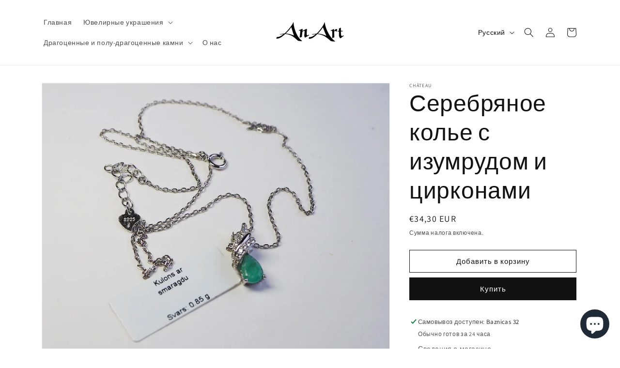

--- FILE ---
content_type: text/html; charset=utf-8
request_url: https://www.anart.lv/ru/products/silver-necklace-with-emerald-and-zircons
body_size: 32895
content:
<!doctype html>
<html class="no-js" lang="ru">
  <head>
    <meta charset="utf-8">
    <meta http-equiv="X-UA-Compatible" content="IE=edge">
    <meta name="viewport" content="width=device-width,initial-scale=1">
    <meta name="theme-color" content="">
    <link rel="canonical" href="https://www.anart.lv/ru/products/silver-necklace-with-emerald-and-zircons">


<!-- Google tag (gtag.js) -->
<script async src="https://www.googletagmanager.com/gtag/js?id=G-BEVE0HDN6V"></script>
<script>
  window.dataLayer = window.dataLayer || [];
  function gtag(){dataLayer.push(arguments);}
  gtag('js', new Date());

  gtag('config', 'G-BEVE0HDN6V');
</script>
  
<meta name="google-site-verification" content="w2RUOh6M7zhqdFbmCIDVjb0tNXkkAdps_BhPIDd5unE" /><link rel="preconnect" href="https://fonts.shopifycdn.com" crossorigin><title>
      Серебряное колье с изумрудом и цирконами
 &ndash; AnArt</title>

    
      <meta name="description" content="Коллекция: Замок. Материал: Серебро 925 пробы с покрытием белым родием (гипоаллергенный металл). Натуральные драгоценные камни: Изумруд 0,6 карата - 1 шт. (0,45 см х 0,65 см) и Цирконы 14 шт. (0,1 см х 0,1 см). Длина цепочки: 42,5 см - 45,5 см. Размеры кулона: ширина-0,6 см; длина-1,6 Тип застежки: Пружинное кольцо. Ве">
    

    

<meta property="og:site_name" content="AnArt">
<meta property="og:url" content="https://www.anart.lv/ru/products/silver-necklace-with-emerald-and-zircons">
<meta property="og:title" content="Серебряное колье с изумрудом и цирконами">
<meta property="og:type" content="product">
<meta property="og:description" content="Коллекция: Замок. Материал: Серебро 925 пробы с покрытием белым родием (гипоаллергенный металл). Натуральные драгоценные камни: Изумруд 0,6 карата - 1 шт. (0,45 см х 0,65 см) и Цирконы 14 шт. (0,1 см х 0,1 см). Длина цепочки: 42,5 см - 45,5 см. Размеры кулона: ширина-0,6 см; длина-1,6 Тип застежки: Пружинное кольцо. Ве"><meta property="og:image" content="http://www.anart.lv/cdn/shop/products/PA230109.jpg?v=1666643868">
  <meta property="og:image:secure_url" content="https://www.anart.lv/cdn/shop/products/PA230109.jpg?v=1666643868">
  <meta property="og:image:width" content="4141">
  <meta property="og:image:height" content="3377"><meta property="og:price:amount" content="34,30">
  <meta property="og:price:currency" content="EUR"><meta name="twitter:card" content="summary_large_image">
<meta name="twitter:title" content="Серебряное колье с изумрудом и цирконами">
<meta name="twitter:description" content="Коллекция: Замок. Материал: Серебро 925 пробы с покрытием белым родием (гипоаллергенный металл). Натуральные драгоценные камни: Изумруд 0,6 карата - 1 шт. (0,45 см х 0,65 см) и Цирконы 14 шт. (0,1 см х 0,1 см). Длина цепочки: 42,5 см - 45,5 см. Размеры кулона: ширина-0,6 см; длина-1,6 Тип застежки: Пружинное кольцо. Ве">


    <script src="//www.anart.lv/cdn/shop/t/9/assets/constants.js?v=58251544750838685771686863616" defer="defer"></script>
    <script src="//www.anart.lv/cdn/shop/t/9/assets/pubsub.js?v=158357773527763999511686863616" defer="defer"></script>
    <script src="//www.anart.lv/cdn/shop/t/9/assets/global.js?v=139248116715221171191686863616" defer="defer"></script><script src="//www.anart.lv/cdn/shop/t/9/assets/animations.js?v=114255849464433187621686863615" defer="defer"></script><script>window.performance && window.performance.mark && window.performance.mark('shopify.content_for_header.start');</script><meta name="google-site-verification" content="s_CpXt1H26rb6VpoVLnsueQFKcH-813aU8tGYONDdlY">
<meta id="shopify-digital-wallet" name="shopify-digital-wallet" content="/1391198257/digital_wallets/dialog">
<meta name="shopify-checkout-api-token" content="1284bfe2e76cd13138fc2b9f4fa74c8a">
<meta id="in-context-paypal-metadata" data-shop-id="1391198257" data-venmo-supported="false" data-environment="production" data-locale="ru_RU" data-paypal-v4="true" data-currency="EUR">
<link rel="alternate" hreflang="x-default" href="https://www.anart.lv/products/silver-necklace-with-emerald-and-zircons">
<link rel="alternate" hreflang="en" href="https://www.anart.lv/products/silver-necklace-with-emerald-and-zircons">
<link rel="alternate" hreflang="ru" href="https://www.anart.lv/ru/products/silver-necklace-with-emerald-and-zircons">
<link rel="alternate" hreflang="lv" href="https://www.anart.lv/lv/products/silver-necklace-with-emerald-and-zircons">
<link rel="alternate" type="application/json+oembed" href="https://www.anart.lv/ru/products/silver-necklace-with-emerald-and-zircons.oembed">
<script async="async" src="/checkouts/internal/preloads.js?locale=ru-LV"></script>
<script id="shopify-features" type="application/json">{"accessToken":"1284bfe2e76cd13138fc2b9f4fa74c8a","betas":["rich-media-storefront-analytics"],"domain":"www.anart.lv","predictiveSearch":true,"shopId":1391198257,"locale":"ru"}</script>
<script>var Shopify = Shopify || {};
Shopify.shop = "an-art-jewellery.myshopify.com";
Shopify.locale = "ru";
Shopify.currency = {"active":"EUR","rate":"1.0"};
Shopify.country = "LV";
Shopify.theme = {"name":"Updated copy of Dawn","id":150162112850,"schema_name":"Dawn","schema_version":"10.0.0","theme_store_id":887,"role":"main"};
Shopify.theme.handle = "null";
Shopify.theme.style = {"id":null,"handle":null};
Shopify.cdnHost = "www.anart.lv/cdn";
Shopify.routes = Shopify.routes || {};
Shopify.routes.root = "/ru/";</script>
<script type="module">!function(o){(o.Shopify=o.Shopify||{}).modules=!0}(window);</script>
<script>!function(o){function n(){var o=[];function n(){o.push(Array.prototype.slice.apply(arguments))}return n.q=o,n}var t=o.Shopify=o.Shopify||{};t.loadFeatures=n(),t.autoloadFeatures=n()}(window);</script>
<script id="shop-js-analytics" type="application/json">{"pageType":"product"}</script>
<script defer="defer" async type="module" src="//www.anart.lv/cdn/shopifycloud/shop-js/modules/v2/client.init-shop-cart-sync_bMa4EAn1.ru.esm.js"></script>
<script defer="defer" async type="module" src="//www.anart.lv/cdn/shopifycloud/shop-js/modules/v2/chunk.common_4RF3jtGH.esm.js"></script>
<script defer="defer" async type="module" src="//www.anart.lv/cdn/shopifycloud/shop-js/modules/v2/chunk.modal_CZ8DnfZh.esm.js"></script>
<script type="module">
  await import("//www.anart.lv/cdn/shopifycloud/shop-js/modules/v2/client.init-shop-cart-sync_bMa4EAn1.ru.esm.js");
await import("//www.anart.lv/cdn/shopifycloud/shop-js/modules/v2/chunk.common_4RF3jtGH.esm.js");
await import("//www.anart.lv/cdn/shopifycloud/shop-js/modules/v2/chunk.modal_CZ8DnfZh.esm.js");

  window.Shopify.SignInWithShop?.initShopCartSync?.({"fedCMEnabled":true,"windoidEnabled":true});

</script>
<script>(function() {
  var isLoaded = false;
  function asyncLoad() {
    if (isLoaded) return;
    isLoaded = true;
    var urls = ["\/\/cdn.shopify.com\/proxy\/f90a2d843a27f2e5252c75643fb1f7b682f8c5a9f4dc0bdd9db30b067c8e8eae\/bingshoppingtool-t2app-prod.trafficmanager.net\/uet\/tracking_script?shop=an-art-jewellery.myshopify.com\u0026sp-cache-control=cHVibGljLCBtYXgtYWdlPTkwMA","https:\/\/static.klaviyo.com\/onsite\/js\/klaviyo.js?company_id=XQEMZh\u0026shop=an-art-jewellery.myshopify.com","https:\/\/static.klaviyo.com\/onsite\/js\/klaviyo.js?company_id=XQEMZh\u0026shop=an-art-jewellery.myshopify.com"];
    for (var i = 0; i < urls.length; i++) {
      var s = document.createElement('script');
      s.type = 'text/javascript';
      s.async = true;
      s.src = urls[i];
      var x = document.getElementsByTagName('script')[0];
      x.parentNode.insertBefore(s, x);
    }
  };
  if(window.attachEvent) {
    window.attachEvent('onload', asyncLoad);
  } else {
    window.addEventListener('load', asyncLoad, false);
  }
})();</script>
<script id="__st">var __st={"a":1391198257,"offset":7200,"reqid":"94f2dae2-b6d1-4ab4-a816-2ab0ef5dcdcc-1769051624","pageurl":"www.anart.lv\/ru\/products\/silver-necklace-with-emerald-and-zircons","u":"d9203fc7f599","p":"product","rtyp":"product","rid":7491544187052};</script>
<script>window.ShopifyPaypalV4VisibilityTracking = true;</script>
<script id="captcha-bootstrap">!function(){'use strict';const t='contact',e='account',n='new_comment',o=[[t,t],['blogs',n],['comments',n],[t,'customer']],c=[[e,'customer_login'],[e,'guest_login'],[e,'recover_customer_password'],[e,'create_customer']],r=t=>t.map((([t,e])=>`form[action*='/${t}']:not([data-nocaptcha='true']) input[name='form_type'][value='${e}']`)).join(','),a=t=>()=>t?[...document.querySelectorAll(t)].map((t=>t.form)):[];function s(){const t=[...o],e=r(t);return a(e)}const i='password',u='form_key',d=['recaptcha-v3-token','g-recaptcha-response','h-captcha-response',i],f=()=>{try{return window.sessionStorage}catch{return}},m='__shopify_v',_=t=>t.elements[u];function p(t,e,n=!1){try{const o=window.sessionStorage,c=JSON.parse(o.getItem(e)),{data:r}=function(t){const{data:e,action:n}=t;return t[m]||n?{data:e,action:n}:{data:t,action:n}}(c);for(const[e,n]of Object.entries(r))t.elements[e]&&(t.elements[e].value=n);n&&o.removeItem(e)}catch(o){console.error('form repopulation failed',{error:o})}}const l='form_type',E='cptcha';function T(t){t.dataset[E]=!0}const w=window,h=w.document,L='Shopify',v='ce_forms',y='captcha';let A=!1;((t,e)=>{const n=(g='f06e6c50-85a8-45c8-87d0-21a2b65856fe',I='https://cdn.shopify.com/shopifycloud/storefront-forms-hcaptcha/ce_storefront_forms_captcha_hcaptcha.v1.5.2.iife.js',D={infoText:'Защищено с помощью hCaptcha',privacyText:'Конфиденциальность',termsText:'Условия'},(t,e,n)=>{const o=w[L][v],c=o.bindForm;if(c)return c(t,g,e,D).then(n);var r;o.q.push([[t,g,e,D],n]),r=I,A||(h.body.append(Object.assign(h.createElement('script'),{id:'captcha-provider',async:!0,src:r})),A=!0)});var g,I,D;w[L]=w[L]||{},w[L][v]=w[L][v]||{},w[L][v].q=[],w[L][y]=w[L][y]||{},w[L][y].protect=function(t,e){n(t,void 0,e),T(t)},Object.freeze(w[L][y]),function(t,e,n,w,h,L){const[v,y,A,g]=function(t,e,n){const i=e?o:[],u=t?c:[],d=[...i,...u],f=r(d),m=r(i),_=r(d.filter((([t,e])=>n.includes(e))));return[a(f),a(m),a(_),s()]}(w,h,L),I=t=>{const e=t.target;return e instanceof HTMLFormElement?e:e&&e.form},D=t=>v().includes(t);t.addEventListener('submit',(t=>{const e=I(t);if(!e)return;const n=D(e)&&!e.dataset.hcaptchaBound&&!e.dataset.recaptchaBound,o=_(e),c=g().includes(e)&&(!o||!o.value);(n||c)&&t.preventDefault(),c&&!n&&(function(t){try{if(!f())return;!function(t){const e=f();if(!e)return;const n=_(t);if(!n)return;const o=n.value;o&&e.removeItem(o)}(t);const e=Array.from(Array(32),(()=>Math.random().toString(36)[2])).join('');!function(t,e){_(t)||t.append(Object.assign(document.createElement('input'),{type:'hidden',name:u})),t.elements[u].value=e}(t,e),function(t,e){const n=f();if(!n)return;const o=[...t.querySelectorAll(`input[type='${i}']`)].map((({name:t})=>t)),c=[...d,...o],r={};for(const[a,s]of new FormData(t).entries())c.includes(a)||(r[a]=s);n.setItem(e,JSON.stringify({[m]:1,action:t.action,data:r}))}(t,e)}catch(e){console.error('failed to persist form',e)}}(e),e.submit())}));const S=(t,e)=>{t&&!t.dataset[E]&&(n(t,e.some((e=>e===t))),T(t))};for(const o of['focusin','change'])t.addEventListener(o,(t=>{const e=I(t);D(e)&&S(e,y())}));const B=e.get('form_key'),M=e.get(l),P=B&&M;t.addEventListener('DOMContentLoaded',(()=>{const t=y();if(P)for(const e of t)e.elements[l].value===M&&p(e,B);[...new Set([...A(),...v().filter((t=>'true'===t.dataset.shopifyCaptcha))])].forEach((e=>S(e,t)))}))}(h,new URLSearchParams(w.location.search),n,t,e,['guest_login'])})(!0,!0)}();</script>
<script integrity="sha256-4kQ18oKyAcykRKYeNunJcIwy7WH5gtpwJnB7kiuLZ1E=" data-source-attribution="shopify.loadfeatures" defer="defer" src="//www.anart.lv/cdn/shopifycloud/storefront/assets/storefront/load_feature-a0a9edcb.js" crossorigin="anonymous"></script>
<script data-source-attribution="shopify.dynamic_checkout.dynamic.init">var Shopify=Shopify||{};Shopify.PaymentButton=Shopify.PaymentButton||{isStorefrontPortableWallets:!0,init:function(){window.Shopify.PaymentButton.init=function(){};var t=document.createElement("script");t.src="https://www.anart.lv/cdn/shopifycloud/portable-wallets/latest/portable-wallets.ru.js",t.type="module",document.head.appendChild(t)}};
</script>
<script data-source-attribution="shopify.dynamic_checkout.buyer_consent">
  function portableWalletsHideBuyerConsent(e){var t=document.getElementById("shopify-buyer-consent"),n=document.getElementById("shopify-subscription-policy-button");t&&n&&(t.classList.add("hidden"),t.setAttribute("aria-hidden","true"),n.removeEventListener("click",e))}function portableWalletsShowBuyerConsent(e){var t=document.getElementById("shopify-buyer-consent"),n=document.getElementById("shopify-subscription-policy-button");t&&n&&(t.classList.remove("hidden"),t.removeAttribute("aria-hidden"),n.addEventListener("click",e))}window.Shopify?.PaymentButton&&(window.Shopify.PaymentButton.hideBuyerConsent=portableWalletsHideBuyerConsent,window.Shopify.PaymentButton.showBuyerConsent=portableWalletsShowBuyerConsent);
</script>
<script>
  function portableWalletsCleanup(e){e&&e.src&&console.error("Failed to load portable wallets script "+e.src);var t=document.querySelectorAll("shopify-accelerated-checkout .shopify-payment-button__skeleton, shopify-accelerated-checkout-cart .wallet-cart-button__skeleton"),e=document.getElementById("shopify-buyer-consent");for(let e=0;e<t.length;e++)t[e].remove();e&&e.remove()}function portableWalletsNotLoadedAsModule(e){e instanceof ErrorEvent&&"string"==typeof e.message&&e.message.includes("import.meta")&&"string"==typeof e.filename&&e.filename.includes("portable-wallets")&&(window.removeEventListener("error",portableWalletsNotLoadedAsModule),window.Shopify.PaymentButton.failedToLoad=e,"loading"===document.readyState?document.addEventListener("DOMContentLoaded",window.Shopify.PaymentButton.init):window.Shopify.PaymentButton.init())}window.addEventListener("error",portableWalletsNotLoadedAsModule);
</script>

<script type="module" src="https://www.anart.lv/cdn/shopifycloud/portable-wallets/latest/portable-wallets.ru.js" onError="portableWalletsCleanup(this)" crossorigin="anonymous"></script>
<script nomodule>
  document.addEventListener("DOMContentLoaded", portableWalletsCleanup);
</script>

<script id='scb4127' type='text/javascript' async='' src='https://www.anart.lv/cdn/shopifycloud/privacy-banner/storefront-banner.js'></script><link id="shopify-accelerated-checkout-styles" rel="stylesheet" media="screen" href="https://www.anart.lv/cdn/shopifycloud/portable-wallets/latest/accelerated-checkout-backwards-compat.css" crossorigin="anonymous">
<style id="shopify-accelerated-checkout-cart">
        #shopify-buyer-consent {
  margin-top: 1em;
  display: inline-block;
  width: 100%;
}

#shopify-buyer-consent.hidden {
  display: none;
}

#shopify-subscription-policy-button {
  background: none;
  border: none;
  padding: 0;
  text-decoration: underline;
  font-size: inherit;
  cursor: pointer;
}

#shopify-subscription-policy-button::before {
  box-shadow: none;
}

      </style>
<script id="sections-script" data-sections="header" defer="defer" src="//www.anart.lv/cdn/shop/t/9/compiled_assets/scripts.js?v=2413"></script>
<script>window.performance && window.performance.mark && window.performance.mark('shopify.content_for_header.end');</script>


    <style data-shopify>
      @font-face {
  font-family: Assistant;
  font-weight: 400;
  font-style: normal;
  font-display: swap;
  src: url("//www.anart.lv/cdn/fonts/assistant/assistant_n4.9120912a469cad1cc292572851508ca49d12e768.woff2") format("woff2"),
       url("//www.anart.lv/cdn/fonts/assistant/assistant_n4.6e9875ce64e0fefcd3f4446b7ec9036b3ddd2985.woff") format("woff");
}

      @font-face {
  font-family: Assistant;
  font-weight: 700;
  font-style: normal;
  font-display: swap;
  src: url("//www.anart.lv/cdn/fonts/assistant/assistant_n7.bf44452348ec8b8efa3aa3068825305886b1c83c.woff2") format("woff2"),
       url("//www.anart.lv/cdn/fonts/assistant/assistant_n7.0c887fee83f6b3bda822f1150b912c72da0f7b64.woff") format("woff");
}

      
      
      @font-face {
  font-family: Assistant;
  font-weight: 400;
  font-style: normal;
  font-display: swap;
  src: url("//www.anart.lv/cdn/fonts/assistant/assistant_n4.9120912a469cad1cc292572851508ca49d12e768.woff2") format("woff2"),
       url("//www.anart.lv/cdn/fonts/assistant/assistant_n4.6e9875ce64e0fefcd3f4446b7ec9036b3ddd2985.woff") format("woff");
}


      
        :root,
        .color-background-1 {
          --color-background: 255,255,255;
        
          --gradient-background: #ffffff;
        
        --color-foreground: 18,18,18;
        --color-shadow: 18,18,18;
        --color-button: 18,18,18;
        --color-button-text: 255,255,255;
        --color-secondary-button: 255,255,255;
        --color-secondary-button-text: 18,18,18;
        --color-link: 18,18,18;
        --color-badge-foreground: 18,18,18;
        --color-badge-background: 255,255,255;
        --color-badge-border: 18,18,18;
        --payment-terms-background-color: rgb(255 255 255);
      }
      
        
        .color-background-2 {
          --color-background: 243,243,243;
        
          --gradient-background: #f3f3f3;
        
        --color-foreground: 18,18,18;
        --color-shadow: 18,18,18;
        --color-button: 18,18,18;
        --color-button-text: 243,243,243;
        --color-secondary-button: 243,243,243;
        --color-secondary-button-text: 18,18,18;
        --color-link: 18,18,18;
        --color-badge-foreground: 18,18,18;
        --color-badge-background: 243,243,243;
        --color-badge-border: 18,18,18;
        --payment-terms-background-color: rgb(243 243 243);
      }
      
        
        .color-inverse {
          --color-background: 18,18,18;
        
          --gradient-background: #121212;
        
        --color-foreground: 255,255,255;
        --color-shadow: 18,18,18;
        --color-button: 255,255,255;
        --color-button-text: 18,18,18;
        --color-secondary-button: 18,18,18;
        --color-secondary-button-text: 255,255,255;
        --color-link: 255,255,255;
        --color-badge-foreground: 255,255,255;
        --color-badge-background: 18,18,18;
        --color-badge-border: 255,255,255;
        --payment-terms-background-color: rgb(18 18 18);
      }
      
        
        .color-accent-1 {
          --color-background: 18,18,18;
        
          --gradient-background: #121212;
        
        --color-foreground: 255,255,255;
        --color-shadow: 18,18,18;
        --color-button: 255,255,255;
        --color-button-text: 18,18,18;
        --color-secondary-button: 18,18,18;
        --color-secondary-button-text: 255,255,255;
        --color-link: 255,255,255;
        --color-badge-foreground: 255,255,255;
        --color-badge-background: 18,18,18;
        --color-badge-border: 255,255,255;
        --payment-terms-background-color: rgb(18 18 18);
      }
      
        
        .color-accent-2 {
          --color-background: 51,79,180;
        
          --gradient-background: #334fb4;
        
        --color-foreground: 255,255,255;
        --color-shadow: 18,18,18;
        --color-button: 255,255,255;
        --color-button-text: 51,79,180;
        --color-secondary-button: 51,79,180;
        --color-secondary-button-text: 255,255,255;
        --color-link: 255,255,255;
        --color-badge-foreground: 255,255,255;
        --color-badge-background: 51,79,180;
        --color-badge-border: 255,255,255;
        --payment-terms-background-color: rgb(51 79 180);
      }
      

      body, .color-background-1, .color-background-2, .color-inverse, .color-accent-1, .color-accent-2 {
        color: rgba(var(--color-foreground), 0.75);
        background-color: rgb(var(--color-background));
      }

      :root {
        --font-body-family: Assistant, sans-serif;
        --font-body-style: normal;
        --font-body-weight: 400;
        --font-body-weight-bold: 700;

        --font-heading-family: Assistant, sans-serif;
        --font-heading-style: normal;
        --font-heading-weight: 400;

        --font-body-scale: 1.0;
        --font-heading-scale: 1.2;

        --media-padding: px;
        --media-border-opacity: 0.05;
        --media-border-width: 1px;
        --media-radius: 0px;
        --media-shadow-opacity: 0.0;
        --media-shadow-horizontal-offset: 0px;
        --media-shadow-vertical-offset: 4px;
        --media-shadow-blur-radius: 5px;
        --media-shadow-visible: 0;

        --page-width: 120rem;
        --page-width-margin: 0rem;

        --product-card-image-padding: 0.0rem;
        --product-card-corner-radius: 0.0rem;
        --product-card-text-alignment: left;
        --product-card-border-width: 0.0rem;
        --product-card-border-opacity: 0.1;
        --product-card-shadow-opacity: 0.0;
        --product-card-shadow-visible: 0;
        --product-card-shadow-horizontal-offset: 0.0rem;
        --product-card-shadow-vertical-offset: 0.4rem;
        --product-card-shadow-blur-radius: 0.5rem;

        --collection-card-image-padding: 0.0rem;
        --collection-card-corner-radius: 0.0rem;
        --collection-card-text-alignment: left;
        --collection-card-border-width: 0.0rem;
        --collection-card-border-opacity: 0.1;
        --collection-card-shadow-opacity: 0.0;
        --collection-card-shadow-visible: 0;
        --collection-card-shadow-horizontal-offset: 0.0rem;
        --collection-card-shadow-vertical-offset: 0.4rem;
        --collection-card-shadow-blur-radius: 0.5rem;

        --blog-card-image-padding: 0.0rem;
        --blog-card-corner-radius: 0.0rem;
        --blog-card-text-alignment: left;
        --blog-card-border-width: 0.0rem;
        --blog-card-border-opacity: 0.1;
        --blog-card-shadow-opacity: 0.0;
        --blog-card-shadow-visible: 0;
        --blog-card-shadow-horizontal-offset: 0.0rem;
        --blog-card-shadow-vertical-offset: 0.4rem;
        --blog-card-shadow-blur-radius: 0.5rem;

        --badge-corner-radius: 4.0rem;

        --popup-border-width: 1px;
        --popup-border-opacity: 0.1;
        --popup-corner-radius: 0px;
        --popup-shadow-opacity: 0.0;
        --popup-shadow-horizontal-offset: 0px;
        --popup-shadow-vertical-offset: 4px;
        --popup-shadow-blur-radius: 5px;

        --drawer-border-width: 1px;
        --drawer-border-opacity: 0.1;
        --drawer-shadow-opacity: 0.0;
        --drawer-shadow-horizontal-offset: 0px;
        --drawer-shadow-vertical-offset: 4px;
        --drawer-shadow-blur-radius: 5px;

        --spacing-sections-desktop: 0px;
        --spacing-sections-mobile: 0px;

        --grid-desktop-vertical-spacing: 8px;
        --grid-desktop-horizontal-spacing: 8px;
        --grid-mobile-vertical-spacing: 4px;
        --grid-mobile-horizontal-spacing: 4px;

        --text-boxes-border-opacity: 0.1;
        --text-boxes-border-width: 0px;
        --text-boxes-radius: 0px;
        --text-boxes-shadow-opacity: 0.0;
        --text-boxes-shadow-visible: 0;
        --text-boxes-shadow-horizontal-offset: 0px;
        --text-boxes-shadow-vertical-offset: 4px;
        --text-boxes-shadow-blur-radius: 5px;

        --buttons-radius: 0px;
        --buttons-radius-outset: 0px;
        --buttons-border-width: 1px;
        --buttons-border-opacity: 1.0;
        --buttons-shadow-opacity: 0.0;
        --buttons-shadow-visible: 0;
        --buttons-shadow-horizontal-offset: 0px;
        --buttons-shadow-vertical-offset: 4px;
        --buttons-shadow-blur-radius: 5px;
        --buttons-border-offset: 0px;

        --inputs-radius: 0px;
        --inputs-border-width: 1px;
        --inputs-border-opacity: 0.55;
        --inputs-shadow-opacity: 0.0;
        --inputs-shadow-horizontal-offset: 0px;
        --inputs-margin-offset: 0px;
        --inputs-shadow-vertical-offset: 4px;
        --inputs-shadow-blur-radius: 5px;
        --inputs-radius-outset: 0px;

        --variant-pills-radius: 40px;
        --variant-pills-border-width: 1px;
        --variant-pills-border-opacity: 0.55;
        --variant-pills-shadow-opacity: 0.0;
        --variant-pills-shadow-horizontal-offset: 0px;
        --variant-pills-shadow-vertical-offset: 4px;
        --variant-pills-shadow-blur-radius: 5px;
      }

      *,
      *::before,
      *::after {
        box-sizing: inherit;
      }

      html {
        box-sizing: border-box;
        font-size: calc(var(--font-body-scale) * 62.5%);
        height: 100%;
      }

      body {
        display: grid;
        grid-template-rows: auto auto 1fr auto;
        grid-template-columns: 100%;
        min-height: 100%;
        margin: 0;
        font-size: 1.5rem;
        letter-spacing: 0.06rem;
        line-height: calc(1 + 0.8 / var(--font-body-scale));
        font-family: var(--font-body-family);
        font-style: var(--font-body-style);
        font-weight: var(--font-body-weight);
      }

      @media screen and (min-width: 750px) {
        body {
          font-size: 1.6rem;
        }
      }
    </style>

    <link href="//www.anart.lv/cdn/shop/t/9/assets/base.css?v=117828829876360325261686863615" rel="stylesheet" type="text/css" media="all" />
<link rel="preload" as="font" href="//www.anart.lv/cdn/fonts/assistant/assistant_n4.9120912a469cad1cc292572851508ca49d12e768.woff2" type="font/woff2" crossorigin><link rel="preload" as="font" href="//www.anart.lv/cdn/fonts/assistant/assistant_n4.9120912a469cad1cc292572851508ca49d12e768.woff2" type="font/woff2" crossorigin><link
        rel="stylesheet"
        href="//www.anart.lv/cdn/shop/t/9/assets/component-predictive-search.css?v=118923337488134913561686863616"
        media="print"
        onload="this.media='all'"
      ><script>
      document.documentElement.className = document.documentElement.className.replace('no-js', 'js');
      if (Shopify.designMode) {
        document.documentElement.classList.add('shopify-design-mode');
      }
    </script>
  <script src="https://cdn.shopify.com/extensions/e8878072-2f6b-4e89-8082-94b04320908d/inbox-1254/assets/inbox-chat-loader.js" type="text/javascript" defer="defer"></script>
<link href="https://monorail-edge.shopifysvc.com" rel="dns-prefetch">
<script>(function(){if ("sendBeacon" in navigator && "performance" in window) {try {var session_token_from_headers = performance.getEntriesByType('navigation')[0].serverTiming.find(x => x.name == '_s').description;} catch {var session_token_from_headers = undefined;}var session_cookie_matches = document.cookie.match(/_shopify_s=([^;]*)/);var session_token_from_cookie = session_cookie_matches && session_cookie_matches.length === 2 ? session_cookie_matches[1] : "";var session_token = session_token_from_headers || session_token_from_cookie || "";function handle_abandonment_event(e) {var entries = performance.getEntries().filter(function(entry) {return /monorail-edge.shopifysvc.com/.test(entry.name);});if (!window.abandonment_tracked && entries.length === 0) {window.abandonment_tracked = true;var currentMs = Date.now();var navigation_start = performance.timing.navigationStart;var payload = {shop_id: 1391198257,url: window.location.href,navigation_start,duration: currentMs - navigation_start,session_token,page_type: "product"};window.navigator.sendBeacon("https://monorail-edge.shopifysvc.com/v1/produce", JSON.stringify({schema_id: "online_store_buyer_site_abandonment/1.1",payload: payload,metadata: {event_created_at_ms: currentMs,event_sent_at_ms: currentMs}}));}}window.addEventListener('pagehide', handle_abandonment_event);}}());</script>
<script id="web-pixels-manager-setup">(function e(e,d,r,n,o){if(void 0===o&&(o={}),!Boolean(null===(a=null===(i=window.Shopify)||void 0===i?void 0:i.analytics)||void 0===a?void 0:a.replayQueue)){var i,a;window.Shopify=window.Shopify||{};var t=window.Shopify;t.analytics=t.analytics||{};var s=t.analytics;s.replayQueue=[],s.publish=function(e,d,r){return s.replayQueue.push([e,d,r]),!0};try{self.performance.mark("wpm:start")}catch(e){}var l=function(){var e={modern:/Edge?\/(1{2}[4-9]|1[2-9]\d|[2-9]\d{2}|\d{4,})\.\d+(\.\d+|)|Firefox\/(1{2}[4-9]|1[2-9]\d|[2-9]\d{2}|\d{4,})\.\d+(\.\d+|)|Chrom(ium|e)\/(9{2}|\d{3,})\.\d+(\.\d+|)|(Maci|X1{2}).+ Version\/(15\.\d+|(1[6-9]|[2-9]\d|\d{3,})\.\d+)([,.]\d+|)( \(\w+\)|)( Mobile\/\w+|) Safari\/|Chrome.+OPR\/(9{2}|\d{3,})\.\d+\.\d+|(CPU[ +]OS|iPhone[ +]OS|CPU[ +]iPhone|CPU IPhone OS|CPU iPad OS)[ +]+(15[._]\d+|(1[6-9]|[2-9]\d|\d{3,})[._]\d+)([._]\d+|)|Android:?[ /-](13[3-9]|1[4-9]\d|[2-9]\d{2}|\d{4,})(\.\d+|)(\.\d+|)|Android.+Firefox\/(13[5-9]|1[4-9]\d|[2-9]\d{2}|\d{4,})\.\d+(\.\d+|)|Android.+Chrom(ium|e)\/(13[3-9]|1[4-9]\d|[2-9]\d{2}|\d{4,})\.\d+(\.\d+|)|SamsungBrowser\/([2-9]\d|\d{3,})\.\d+/,legacy:/Edge?\/(1[6-9]|[2-9]\d|\d{3,})\.\d+(\.\d+|)|Firefox\/(5[4-9]|[6-9]\d|\d{3,})\.\d+(\.\d+|)|Chrom(ium|e)\/(5[1-9]|[6-9]\d|\d{3,})\.\d+(\.\d+|)([\d.]+$|.*Safari\/(?![\d.]+ Edge\/[\d.]+$))|(Maci|X1{2}).+ Version\/(10\.\d+|(1[1-9]|[2-9]\d|\d{3,})\.\d+)([,.]\d+|)( \(\w+\)|)( Mobile\/\w+|) Safari\/|Chrome.+OPR\/(3[89]|[4-9]\d|\d{3,})\.\d+\.\d+|(CPU[ +]OS|iPhone[ +]OS|CPU[ +]iPhone|CPU IPhone OS|CPU iPad OS)[ +]+(10[._]\d+|(1[1-9]|[2-9]\d|\d{3,})[._]\d+)([._]\d+|)|Android:?[ /-](13[3-9]|1[4-9]\d|[2-9]\d{2}|\d{4,})(\.\d+|)(\.\d+|)|Mobile Safari.+OPR\/([89]\d|\d{3,})\.\d+\.\d+|Android.+Firefox\/(13[5-9]|1[4-9]\d|[2-9]\d{2}|\d{4,})\.\d+(\.\d+|)|Android.+Chrom(ium|e)\/(13[3-9]|1[4-9]\d|[2-9]\d{2}|\d{4,})\.\d+(\.\d+|)|Android.+(UC? ?Browser|UCWEB|U3)[ /]?(15\.([5-9]|\d{2,})|(1[6-9]|[2-9]\d|\d{3,})\.\d+)\.\d+|SamsungBrowser\/(5\.\d+|([6-9]|\d{2,})\.\d+)|Android.+MQ{2}Browser\/(14(\.(9|\d{2,})|)|(1[5-9]|[2-9]\d|\d{3,})(\.\d+|))(\.\d+|)|K[Aa][Ii]OS\/(3\.\d+|([4-9]|\d{2,})\.\d+)(\.\d+|)/},d=e.modern,r=e.legacy,n=navigator.userAgent;return n.match(d)?"modern":n.match(r)?"legacy":"unknown"}(),u="modern"===l?"modern":"legacy",c=(null!=n?n:{modern:"",legacy:""})[u],f=function(e){return[e.baseUrl,"/wpm","/b",e.hashVersion,"modern"===e.buildTarget?"m":"l",".js"].join("")}({baseUrl:d,hashVersion:r,buildTarget:u}),m=function(e){var d=e.version,r=e.bundleTarget,n=e.surface,o=e.pageUrl,i=e.monorailEndpoint;return{emit:function(e){var a=e.status,t=e.errorMsg,s=(new Date).getTime(),l=JSON.stringify({metadata:{event_sent_at_ms:s},events:[{schema_id:"web_pixels_manager_load/3.1",payload:{version:d,bundle_target:r,page_url:o,status:a,surface:n,error_msg:t},metadata:{event_created_at_ms:s}}]});if(!i)return console&&console.warn&&console.warn("[Web Pixels Manager] No Monorail endpoint provided, skipping logging."),!1;try{return self.navigator.sendBeacon.bind(self.navigator)(i,l)}catch(e){}var u=new XMLHttpRequest;try{return u.open("POST",i,!0),u.setRequestHeader("Content-Type","text/plain"),u.send(l),!0}catch(e){return console&&console.warn&&console.warn("[Web Pixels Manager] Got an unhandled error while logging to Monorail."),!1}}}}({version:r,bundleTarget:l,surface:e.surface,pageUrl:self.location.href,monorailEndpoint:e.monorailEndpoint});try{o.browserTarget=l,function(e){var d=e.src,r=e.async,n=void 0===r||r,o=e.onload,i=e.onerror,a=e.sri,t=e.scriptDataAttributes,s=void 0===t?{}:t,l=document.createElement("script"),u=document.querySelector("head"),c=document.querySelector("body");if(l.async=n,l.src=d,a&&(l.integrity=a,l.crossOrigin="anonymous"),s)for(var f in s)if(Object.prototype.hasOwnProperty.call(s,f))try{l.dataset[f]=s[f]}catch(e){}if(o&&l.addEventListener("load",o),i&&l.addEventListener("error",i),u)u.appendChild(l);else{if(!c)throw new Error("Did not find a head or body element to append the script");c.appendChild(l)}}({src:f,async:!0,onload:function(){if(!function(){var e,d;return Boolean(null===(d=null===(e=window.Shopify)||void 0===e?void 0:e.analytics)||void 0===d?void 0:d.initialized)}()){var d=window.webPixelsManager.init(e)||void 0;if(d){var r=window.Shopify.analytics;r.replayQueue.forEach((function(e){var r=e[0],n=e[1],o=e[2];d.publishCustomEvent(r,n,o)})),r.replayQueue=[],r.publish=d.publishCustomEvent,r.visitor=d.visitor,r.initialized=!0}}},onerror:function(){return m.emit({status:"failed",errorMsg:"".concat(f," has failed to load")})},sri:function(e){var d=/^sha384-[A-Za-z0-9+/=]+$/;return"string"==typeof e&&d.test(e)}(c)?c:"",scriptDataAttributes:o}),m.emit({status:"loading"})}catch(e){m.emit({status:"failed",errorMsg:(null==e?void 0:e.message)||"Unknown error"})}}})({shopId: 1391198257,storefrontBaseUrl: "https://www.anart.lv",extensionsBaseUrl: "https://extensions.shopifycdn.com/cdn/shopifycloud/web-pixels-manager",monorailEndpoint: "https://monorail-edge.shopifysvc.com/unstable/produce_batch",surface: "storefront-renderer",enabledBetaFlags: ["2dca8a86"],webPixelsConfigList: [{"id":"1047396690","configuration":"{\"config\":\"{\\\"pixel_id\\\":\\\"G-BEVE0HDN6V\\\",\\\"target_country\\\":\\\"DE\\\",\\\"gtag_events\\\":[{\\\"type\\\":\\\"search\\\",\\\"action_label\\\":[\\\"G-BEVE0HDN6V\\\",\\\"AW-11213489574\\\/zGS5CNrxuakYEKaLgeMp\\\"]},{\\\"type\\\":\\\"begin_checkout\\\",\\\"action_label\\\":[\\\"G-BEVE0HDN6V\\\",\\\"AW-11213489574\\\/c9usCODxuakYEKaLgeMp\\\"]},{\\\"type\\\":\\\"view_item\\\",\\\"action_label\\\":[\\\"G-BEVE0HDN6V\\\",\\\"AW-11213489574\\\/ODz0CNfxuakYEKaLgeMp\\\",\\\"MC-CJHBBNGXTF\\\"]},{\\\"type\\\":\\\"purchase\\\",\\\"action_label\\\":[\\\"G-BEVE0HDN6V\\\",\\\"AW-11213489574\\\/9vn_CNHxuakYEKaLgeMp\\\",\\\"MC-CJHBBNGXTF\\\"]},{\\\"type\\\":\\\"page_view\\\",\\\"action_label\\\":[\\\"G-BEVE0HDN6V\\\",\\\"AW-11213489574\\\/_GDuCNTxuakYEKaLgeMp\\\",\\\"MC-CJHBBNGXTF\\\"]},{\\\"type\\\":\\\"add_payment_info\\\",\\\"action_label\\\":[\\\"G-BEVE0HDN6V\\\",\\\"AW-11213489574\\\/JT2bCOPxuakYEKaLgeMp\\\"]},{\\\"type\\\":\\\"add_to_cart\\\",\\\"action_label\\\":[\\\"G-BEVE0HDN6V\\\",\\\"AW-11213489574\\\/OMnaCN3xuakYEKaLgeMp\\\"]}],\\\"enable_monitoring_mode\\\":false}\"}","eventPayloadVersion":"v1","runtimeContext":"OPEN","scriptVersion":"b2a88bafab3e21179ed38636efcd8a93","type":"APP","apiClientId":1780363,"privacyPurposes":[],"dataSharingAdjustments":{"protectedCustomerApprovalScopes":["read_customer_address","read_customer_email","read_customer_name","read_customer_personal_data","read_customer_phone"]}},{"id":"405078354","configuration":"{\"pixel_id\":\"186892203155964\",\"pixel_type\":\"facebook_pixel\",\"metaapp_system_user_token\":\"-\"}","eventPayloadVersion":"v1","runtimeContext":"OPEN","scriptVersion":"ca16bc87fe92b6042fbaa3acc2fbdaa6","type":"APP","apiClientId":2329312,"privacyPurposes":["ANALYTICS","MARKETING","SALE_OF_DATA"],"dataSharingAdjustments":{"protectedCustomerApprovalScopes":["read_customer_address","read_customer_email","read_customer_name","read_customer_personal_data","read_customer_phone"]}},{"id":"shopify-app-pixel","configuration":"{}","eventPayloadVersion":"v1","runtimeContext":"STRICT","scriptVersion":"0450","apiClientId":"shopify-pixel","type":"APP","privacyPurposes":["ANALYTICS","MARKETING"]},{"id":"shopify-custom-pixel","eventPayloadVersion":"v1","runtimeContext":"LAX","scriptVersion":"0450","apiClientId":"shopify-pixel","type":"CUSTOM","privacyPurposes":["ANALYTICS","MARKETING"]}],isMerchantRequest: false,initData: {"shop":{"name":"AnArt","paymentSettings":{"currencyCode":"EUR"},"myshopifyDomain":"an-art-jewellery.myshopify.com","countryCode":"LV","storefrontUrl":"https:\/\/www.anart.lv\/ru"},"customer":null,"cart":null,"checkout":null,"productVariants":[{"price":{"amount":34.3,"currencyCode":"EUR"},"product":{"title":"Серебряное колье с изумрудом и цирконами","vendor":"Château","id":"7491544187052","untranslatedTitle":"Серебряное колье с изумрудом и цирконами","url":"\/ru\/products\/silver-necklace-with-emerald-and-zircons","type":"Necklace"},"id":"42132980760748","image":{"src":"\/\/www.anart.lv\/cdn\/shop\/products\/PA230109.jpg?v=1666643868"},"sku":"R0IARIK5","title":"Default Title","untranslatedTitle":"Default Title"}],"purchasingCompany":null},},"https://www.anart.lv/cdn","fcfee988w5aeb613cpc8e4bc33m6693e112",{"modern":"","legacy":""},{"shopId":"1391198257","storefrontBaseUrl":"https:\/\/www.anart.lv","extensionBaseUrl":"https:\/\/extensions.shopifycdn.com\/cdn\/shopifycloud\/web-pixels-manager","surface":"storefront-renderer","enabledBetaFlags":"[\"2dca8a86\"]","isMerchantRequest":"false","hashVersion":"fcfee988w5aeb613cpc8e4bc33m6693e112","publish":"custom","events":"[[\"page_viewed\",{}],[\"product_viewed\",{\"productVariant\":{\"price\":{\"amount\":34.3,\"currencyCode\":\"EUR\"},\"product\":{\"title\":\"Серебряное колье с изумрудом и цирконами\",\"vendor\":\"Château\",\"id\":\"7491544187052\",\"untranslatedTitle\":\"Серебряное колье с изумрудом и цирконами\",\"url\":\"\/ru\/products\/silver-necklace-with-emerald-and-zircons\",\"type\":\"Necklace\"},\"id\":\"42132980760748\",\"image\":{\"src\":\"\/\/www.anart.lv\/cdn\/shop\/products\/PA230109.jpg?v=1666643868\"},\"sku\":\"R0IARIK5\",\"title\":\"Default Title\",\"untranslatedTitle\":\"Default Title\"}}]]"});</script><script>
  window.ShopifyAnalytics = window.ShopifyAnalytics || {};
  window.ShopifyAnalytics.meta = window.ShopifyAnalytics.meta || {};
  window.ShopifyAnalytics.meta.currency = 'EUR';
  var meta = {"product":{"id":7491544187052,"gid":"gid:\/\/shopify\/Product\/7491544187052","vendor":"Château","type":"Necklace","handle":"silver-necklace-with-emerald-and-zircons","variants":[{"id":42132980760748,"price":3430,"name":"Серебряное колье с изумрудом и цирконами","public_title":null,"sku":"R0IARIK5"}],"remote":false},"page":{"pageType":"product","resourceType":"product","resourceId":7491544187052,"requestId":"94f2dae2-b6d1-4ab4-a816-2ab0ef5dcdcc-1769051624"}};
  for (var attr in meta) {
    window.ShopifyAnalytics.meta[attr] = meta[attr];
  }
</script>
<script class="analytics">
  (function () {
    var customDocumentWrite = function(content) {
      var jquery = null;

      if (window.jQuery) {
        jquery = window.jQuery;
      } else if (window.Checkout && window.Checkout.$) {
        jquery = window.Checkout.$;
      }

      if (jquery) {
        jquery('body').append(content);
      }
    };

    var hasLoggedConversion = function(token) {
      if (token) {
        return document.cookie.indexOf('loggedConversion=' + token) !== -1;
      }
      return false;
    }

    var setCookieIfConversion = function(token) {
      if (token) {
        var twoMonthsFromNow = new Date(Date.now());
        twoMonthsFromNow.setMonth(twoMonthsFromNow.getMonth() + 2);

        document.cookie = 'loggedConversion=' + token + '; expires=' + twoMonthsFromNow;
      }
    }

    var trekkie = window.ShopifyAnalytics.lib = window.trekkie = window.trekkie || [];
    if (trekkie.integrations) {
      return;
    }
    trekkie.methods = [
      'identify',
      'page',
      'ready',
      'track',
      'trackForm',
      'trackLink'
    ];
    trekkie.factory = function(method) {
      return function() {
        var args = Array.prototype.slice.call(arguments);
        args.unshift(method);
        trekkie.push(args);
        return trekkie;
      };
    };
    for (var i = 0; i < trekkie.methods.length; i++) {
      var key = trekkie.methods[i];
      trekkie[key] = trekkie.factory(key);
    }
    trekkie.load = function(config) {
      trekkie.config = config || {};
      trekkie.config.initialDocumentCookie = document.cookie;
      var first = document.getElementsByTagName('script')[0];
      var script = document.createElement('script');
      script.type = 'text/javascript';
      script.onerror = function(e) {
        var scriptFallback = document.createElement('script');
        scriptFallback.type = 'text/javascript';
        scriptFallback.onerror = function(error) {
                var Monorail = {
      produce: function produce(monorailDomain, schemaId, payload) {
        var currentMs = new Date().getTime();
        var event = {
          schema_id: schemaId,
          payload: payload,
          metadata: {
            event_created_at_ms: currentMs,
            event_sent_at_ms: currentMs
          }
        };
        return Monorail.sendRequest("https://" + monorailDomain + "/v1/produce", JSON.stringify(event));
      },
      sendRequest: function sendRequest(endpointUrl, payload) {
        // Try the sendBeacon API
        if (window && window.navigator && typeof window.navigator.sendBeacon === 'function' && typeof window.Blob === 'function' && !Monorail.isIos12()) {
          var blobData = new window.Blob([payload], {
            type: 'text/plain'
          });

          if (window.navigator.sendBeacon(endpointUrl, blobData)) {
            return true;
          } // sendBeacon was not successful

        } // XHR beacon

        var xhr = new XMLHttpRequest();

        try {
          xhr.open('POST', endpointUrl);
          xhr.setRequestHeader('Content-Type', 'text/plain');
          xhr.send(payload);
        } catch (e) {
          console.log(e);
        }

        return false;
      },
      isIos12: function isIos12() {
        return window.navigator.userAgent.lastIndexOf('iPhone; CPU iPhone OS 12_') !== -1 || window.navigator.userAgent.lastIndexOf('iPad; CPU OS 12_') !== -1;
      }
    };
    Monorail.produce('monorail-edge.shopifysvc.com',
      'trekkie_storefront_load_errors/1.1',
      {shop_id: 1391198257,
      theme_id: 150162112850,
      app_name: "storefront",
      context_url: window.location.href,
      source_url: "//www.anart.lv/cdn/s/trekkie.storefront.cd680fe47e6c39ca5d5df5f0a32d569bc48c0f27.min.js"});

        };
        scriptFallback.async = true;
        scriptFallback.src = '//www.anart.lv/cdn/s/trekkie.storefront.cd680fe47e6c39ca5d5df5f0a32d569bc48c0f27.min.js';
        first.parentNode.insertBefore(scriptFallback, first);
      };
      script.async = true;
      script.src = '//www.anart.lv/cdn/s/trekkie.storefront.cd680fe47e6c39ca5d5df5f0a32d569bc48c0f27.min.js';
      first.parentNode.insertBefore(script, first);
    };
    trekkie.load(
      {"Trekkie":{"appName":"storefront","development":false,"defaultAttributes":{"shopId":1391198257,"isMerchantRequest":null,"themeId":150162112850,"themeCityHash":"1563955923156121327","contentLanguage":"ru","currency":"EUR","eventMetadataId":"9c4b71f5-6189-46dd-beef-e395675803e5"},"isServerSideCookieWritingEnabled":true,"monorailRegion":"shop_domain","enabledBetaFlags":["65f19447"]},"Session Attribution":{},"S2S":{"facebookCapiEnabled":true,"source":"trekkie-storefront-renderer","apiClientId":580111}}
    );

    var loaded = false;
    trekkie.ready(function() {
      if (loaded) return;
      loaded = true;

      window.ShopifyAnalytics.lib = window.trekkie;

      var originalDocumentWrite = document.write;
      document.write = customDocumentWrite;
      try { window.ShopifyAnalytics.merchantGoogleAnalytics.call(this); } catch(error) {};
      document.write = originalDocumentWrite;

      window.ShopifyAnalytics.lib.page(null,{"pageType":"product","resourceType":"product","resourceId":7491544187052,"requestId":"94f2dae2-b6d1-4ab4-a816-2ab0ef5dcdcc-1769051624","shopifyEmitted":true});

      var match = window.location.pathname.match(/checkouts\/(.+)\/(thank_you|post_purchase)/)
      var token = match? match[1]: undefined;
      if (!hasLoggedConversion(token)) {
        setCookieIfConversion(token);
        window.ShopifyAnalytics.lib.track("Viewed Product",{"currency":"EUR","variantId":42132980760748,"productId":7491544187052,"productGid":"gid:\/\/shopify\/Product\/7491544187052","name":"Серебряное колье с изумрудом и цирконами","price":"34.30","sku":"R0IARIK5","brand":"Château","variant":null,"category":"Necklace","nonInteraction":true,"remote":false},undefined,undefined,{"shopifyEmitted":true});
      window.ShopifyAnalytics.lib.track("monorail:\/\/trekkie_storefront_viewed_product\/1.1",{"currency":"EUR","variantId":42132980760748,"productId":7491544187052,"productGid":"gid:\/\/shopify\/Product\/7491544187052","name":"Серебряное колье с изумрудом и цирконами","price":"34.30","sku":"R0IARIK5","brand":"Château","variant":null,"category":"Necklace","nonInteraction":true,"remote":false,"referer":"https:\/\/www.anart.lv\/ru\/products\/silver-necklace-with-emerald-and-zircons"});
      }
    });


        var eventsListenerScript = document.createElement('script');
        eventsListenerScript.async = true;
        eventsListenerScript.src = "//www.anart.lv/cdn/shopifycloud/storefront/assets/shop_events_listener-3da45d37.js";
        document.getElementsByTagName('head')[0].appendChild(eventsListenerScript);

})();</script>
<script
  defer
  src="https://www.anart.lv/cdn/shopifycloud/perf-kit/shopify-perf-kit-3.0.4.min.js"
  data-application="storefront-renderer"
  data-shop-id="1391198257"
  data-render-region="gcp-us-east1"
  data-page-type="product"
  data-theme-instance-id="150162112850"
  data-theme-name="Dawn"
  data-theme-version="10.0.0"
  data-monorail-region="shop_domain"
  data-resource-timing-sampling-rate="10"
  data-shs="true"
  data-shs-beacon="true"
  data-shs-export-with-fetch="true"
  data-shs-logs-sample-rate="1"
  data-shs-beacon-endpoint="https://www.anart.lv/api/collect"
></script>
</head>

  <body class="gradient animate--hover-default">
    <a class="skip-to-content-link button visually-hidden" href="#MainContent">
      Перейти к контенту
    </a><!-- BEGIN sections: header-group -->
<div id="shopify-section-sections--19130509263186__header" class="shopify-section shopify-section-group-header-group section-header"><link rel="stylesheet" href="//www.anart.lv/cdn/shop/t/9/assets/component-list-menu.css?v=151968516119678728991686863616" media="print" onload="this.media='all'">
<link rel="stylesheet" href="//www.anart.lv/cdn/shop/t/9/assets/component-search.css?v=130382253973794904871686863616" media="print" onload="this.media='all'">
<link rel="stylesheet" href="//www.anart.lv/cdn/shop/t/9/assets/component-menu-drawer.css?v=160161990486659892291686863616" media="print" onload="this.media='all'">
<link rel="stylesheet" href="//www.anart.lv/cdn/shop/t/9/assets/component-cart-notification.css?v=54116361853792938221686863615" media="print" onload="this.media='all'">
<link rel="stylesheet" href="//www.anart.lv/cdn/shop/t/9/assets/component-cart-items.css?v=4628327769354762111686863615" media="print" onload="this.media='all'"><link rel="stylesheet" href="//www.anart.lv/cdn/shop/t/9/assets/component-price.css?v=65402837579211014041686863616" media="print" onload="this.media='all'">
  <link rel="stylesheet" href="//www.anart.lv/cdn/shop/t/9/assets/component-loading-overlay.css?v=43236910203777044501686863616" media="print" onload="this.media='all'"><link rel="stylesheet" href="//www.anart.lv/cdn/shop/t/9/assets/component-mega-menu.css?v=150263672002664780701686863616" media="print" onload="this.media='all'">
  <noscript><link href="//www.anart.lv/cdn/shop/t/9/assets/component-mega-menu.css?v=150263672002664780701686863616" rel="stylesheet" type="text/css" media="all" /></noscript><link href="//www.anart.lv/cdn/shop/t/9/assets/component-localization-form.css?v=14162097032368378391686863616" rel="stylesheet" type="text/css" media="all" />
<noscript><link href="//www.anart.lv/cdn/shop/t/9/assets/component-list-menu.css?v=151968516119678728991686863616" rel="stylesheet" type="text/css" media="all" /></noscript>
<noscript><link href="//www.anart.lv/cdn/shop/t/9/assets/component-search.css?v=130382253973794904871686863616" rel="stylesheet" type="text/css" media="all" /></noscript>
<noscript><link href="//www.anart.lv/cdn/shop/t/9/assets/component-menu-drawer.css?v=160161990486659892291686863616" rel="stylesheet" type="text/css" media="all" /></noscript>
<noscript><link href="//www.anart.lv/cdn/shop/t/9/assets/component-cart-notification.css?v=54116361853792938221686863615" rel="stylesheet" type="text/css" media="all" /></noscript>
<noscript><link href="//www.anart.lv/cdn/shop/t/9/assets/component-cart-items.css?v=4628327769354762111686863615" rel="stylesheet" type="text/css" media="all" /></noscript>

<style>
  header-drawer {
    justify-self: start;
    margin-left: -1.2rem;
  }@media screen and (min-width: 990px) {
      header-drawer {
        display: none;
      }
    }.menu-drawer-container {
    display: flex;
  }

  .list-menu {
    list-style: none;
    padding: 0;
    margin: 0;
  }

  .list-menu--inline {
    display: inline-flex;
    flex-wrap: wrap;
  }

  summary.list-menu__item {
    padding-right: 2.7rem;
  }

  .list-menu__item {
    display: flex;
    align-items: center;
    line-height: calc(1 + 0.3 / var(--font-body-scale));
  }

  .list-menu__item--link {
    text-decoration: none;
    padding-bottom: 1rem;
    padding-top: 1rem;
    line-height: calc(1 + 0.8 / var(--font-body-scale));
  }

  @media screen and (min-width: 750px) {
    .list-menu__item--link {
      padding-bottom: 0.5rem;
      padding-top: 0.5rem;
    }
  }
</style><style data-shopify>.header {
    padding-top: 10px;
    padding-bottom: 10px;
  }

  .section-header {
    position: sticky; /* This is for fixing a Safari z-index issue. PR #2147 */
    margin-bottom: 0px;
  }

  @media screen and (min-width: 750px) {
    .section-header {
      margin-bottom: 0px;
    }
  }

  @media screen and (min-width: 990px) {
    .header {
      padding-top: 20px;
      padding-bottom: 20px;
    }
  }</style><script src="//www.anart.lv/cdn/shop/t/9/assets/details-disclosure.js?v=13653116266235556501686863616" defer="defer"></script>
<script src="//www.anart.lv/cdn/shop/t/9/assets/details-modal.js?v=25581673532751508451686863616" defer="defer"></script>
<script src="//www.anart.lv/cdn/shop/t/9/assets/cart-notification.js?v=133508293167896966491686863615" defer="defer"></script>
<script src="//www.anart.lv/cdn/shop/t/9/assets/search-form.js?v=133129549252120666541686863616" defer="defer"></script><script src="//www.anart.lv/cdn/shop/t/9/assets/localization-form.js?v=98683197766447567971686863616" defer="defer"></script><svg xmlns="http://www.w3.org/2000/svg" class="hidden">
  <symbol id="icon-search" viewbox="0 0 18 19" fill="none">
    <path fill-rule="evenodd" clip-rule="evenodd" d="M11.03 11.68A5.784 5.784 0 112.85 3.5a5.784 5.784 0 018.18 8.18zm.26 1.12a6.78 6.78 0 11.72-.7l5.4 5.4a.5.5 0 11-.71.7l-5.41-5.4z" fill="currentColor"/>
  </symbol>

  <symbol id="icon-reset" class="icon icon-close"  fill="none" viewBox="0 0 18 18" stroke="currentColor">
    <circle r="8.5" cy="9" cx="9" stroke-opacity="0.2"/>
    <path d="M6.82972 6.82915L1.17193 1.17097" stroke-linecap="round" stroke-linejoin="round" transform="translate(5 5)"/>
    <path d="M1.22896 6.88502L6.77288 1.11523" stroke-linecap="round" stroke-linejoin="round" transform="translate(5 5)"/>
  </symbol>

  <symbol id="icon-close" class="icon icon-close" fill="none" viewBox="0 0 18 17">
    <path d="M.865 15.978a.5.5 0 00.707.707l7.433-7.431 7.579 7.282a.501.501 0 00.846-.37.5.5 0 00-.153-.351L9.712 8.546l7.417-7.416a.5.5 0 10-.707-.708L8.991 7.853 1.413.573a.5.5 0 10-.693.72l7.563 7.268-7.418 7.417z" fill="currentColor">
  </symbol>
</svg><sticky-header data-sticky-type="on-scroll-up" class="header-wrapper color-background-1 gradient header-wrapper--border-bottom"><header class="header header--middle-center header--mobile-center page-width header--has-menu header--has-social header--has-account header--has-localizations">

<header-drawer data-breakpoint="tablet">
  <details id="Details-menu-drawer-container" class="menu-drawer-container">
    <summary
      class="header__icon header__icon--menu header__icon--summary link focus-inset"
      aria-label="Меню"
    >
      <span>
        <svg
  xmlns="http://www.w3.org/2000/svg"
  aria-hidden="true"
  focusable="false"
  class="icon icon-hamburger"
  fill="none"
  viewBox="0 0 18 16"
>
  <path d="M1 .5a.5.5 0 100 1h15.71a.5.5 0 000-1H1zM.5 8a.5.5 0 01.5-.5h15.71a.5.5 0 010 1H1A.5.5 0 01.5 8zm0 7a.5.5 0 01.5-.5h15.71a.5.5 0 010 1H1a.5.5 0 01-.5-.5z" fill="currentColor">
</svg>

        <svg
  xmlns="http://www.w3.org/2000/svg"
  aria-hidden="true"
  focusable="false"
  class="icon icon-close"
  fill="none"
  viewBox="0 0 18 17"
>
  <path d="M.865 15.978a.5.5 0 00.707.707l7.433-7.431 7.579 7.282a.501.501 0 00.846-.37.5.5 0 00-.153-.351L9.712 8.546l7.417-7.416a.5.5 0 10-.707-.708L8.991 7.853 1.413.573a.5.5 0 10-.693.72l7.563 7.268-7.418 7.417z" fill="currentColor">
</svg>

      </span>
    </summary>
    <div id="menu-drawer" class="gradient menu-drawer motion-reduce">
      <div class="menu-drawer__inner-container">
        <div class="menu-drawer__navigation-container">
          <nav class="menu-drawer__navigation">
            <ul class="menu-drawer__menu has-submenu list-menu" role="list"><li><a
                      id="HeaderDrawer-home"
                      href="/ru"
                      class="menu-drawer__menu-item list-menu__item link link--text focus-inset"
                      
                    >
                      Главная
                    </a></li><li><details id="Details-menu-drawer-menu-item-2">
                      <summary
                        id="HeaderDrawer-jewelry"
                        class="menu-drawer__menu-item list-menu__item link link--text focus-inset"
                      >
                        Ювелирные украшения
                        <svg
  viewBox="0 0 14 10"
  fill="none"
  aria-hidden="true"
  focusable="false"
  class="icon icon-arrow"
  xmlns="http://www.w3.org/2000/svg"
>
  <path fill-rule="evenodd" clip-rule="evenodd" d="M8.537.808a.5.5 0 01.817-.162l4 4a.5.5 0 010 .708l-4 4a.5.5 0 11-.708-.708L11.793 5.5H1a.5.5 0 010-1h10.793L8.646 1.354a.5.5 0 01-.109-.546z" fill="currentColor">
</svg>

                        <svg aria-hidden="true" focusable="false" class="icon icon-caret" viewBox="0 0 10 6">
  <path fill-rule="evenodd" clip-rule="evenodd" d="M9.354.646a.5.5 0 00-.708 0L5 4.293 1.354.646a.5.5 0 00-.708.708l4 4a.5.5 0 00.708 0l4-4a.5.5 0 000-.708z" fill="currentColor">
</svg>

                      </summary>
                      <div
                        id="link-jewelry"
                        class="menu-drawer__submenu has-submenu gradient motion-reduce"
                        tabindex="-1"
                      >
                        <div class="menu-drawer__inner-submenu">
                          <button class="menu-drawer__close-button link link--text focus-inset" aria-expanded="true">
                            <svg
  viewBox="0 0 14 10"
  fill="none"
  aria-hidden="true"
  focusable="false"
  class="icon icon-arrow"
  xmlns="http://www.w3.org/2000/svg"
>
  <path fill-rule="evenodd" clip-rule="evenodd" d="M8.537.808a.5.5 0 01.817-.162l4 4a.5.5 0 010 .708l-4 4a.5.5 0 11-.708-.708L11.793 5.5H1a.5.5 0 010-1h10.793L8.646 1.354a.5.5 0 01-.109-.546z" fill="currentColor">
</svg>

                            Ювелирные украшения
                          </button>
                          <ul class="menu-drawer__menu list-menu" role="list" tabindex="-1"><li><details id="Details-menu-drawer-jewelry-types">
                                    <summary
                                      id="HeaderDrawer-jewelry-types"
                                      class="menu-drawer__menu-item link link--text list-menu__item focus-inset"
                                    >
                                      ВИДЫ
                                      <svg
  viewBox="0 0 14 10"
  fill="none"
  aria-hidden="true"
  focusable="false"
  class="icon icon-arrow"
  xmlns="http://www.w3.org/2000/svg"
>
  <path fill-rule="evenodd" clip-rule="evenodd" d="M8.537.808a.5.5 0 01.817-.162l4 4a.5.5 0 010 .708l-4 4a.5.5 0 11-.708-.708L11.793 5.5H1a.5.5 0 010-1h10.793L8.646 1.354a.5.5 0 01-.109-.546z" fill="currentColor">
</svg>

                                      <svg aria-hidden="true" focusable="false" class="icon icon-caret" viewBox="0 0 10 6">
  <path fill-rule="evenodd" clip-rule="evenodd" d="M9.354.646a.5.5 0 00-.708 0L5 4.293 1.354.646a.5.5 0 00-.708.708l4 4a.5.5 0 00.708 0l4-4a.5.5 0 000-.708z" fill="currentColor">
</svg>

                                    </summary>
                                    <div
                                      id="childlink-types"
                                      class="menu-drawer__submenu has-submenu gradient motion-reduce"
                                    >
                                      <button
                                        class="menu-drawer__close-button link link--text focus-inset"
                                        aria-expanded="true"
                                      >
                                        <svg
  viewBox="0 0 14 10"
  fill="none"
  aria-hidden="true"
  focusable="false"
  class="icon icon-arrow"
  xmlns="http://www.w3.org/2000/svg"
>
  <path fill-rule="evenodd" clip-rule="evenodd" d="M8.537.808a.5.5 0 01.817-.162l4 4a.5.5 0 010 .708l-4 4a.5.5 0 11-.708-.708L11.793 5.5H1a.5.5 0 010-1h10.793L8.646 1.354a.5.5 0 01-.109-.546z" fill="currentColor">
</svg>

                                        ВИДЫ
                                      </button>
                                      <ul
                                        class="menu-drawer__menu list-menu"
                                        role="list"
                                        tabindex="-1"
                                      ><li>
                                            <a
                                              id="HeaderDrawer-jewelry-types-bracelets"
                                              href="/ru/collections/bracelets"
                                              class="menu-drawer__menu-item link link--text list-menu__item focus-inset"
                                              
                                            >
                                              Браслеты
                                            </a>
                                          </li><li>
                                            <a
                                              id="HeaderDrawer-jewelry-types-brooches"
                                              href="/ru/collections/brooches"
                                              class="menu-drawer__menu-item link link--text list-menu__item focus-inset"
                                              
                                            >
                                              Броши
                                            </a>
                                          </li><li>
                                            <a
                                              id="HeaderDrawer-jewelry-types-brooch-pendants"
                                              href="/ru/collections/brooch-pendants"
                                              class="menu-drawer__menu-item link link--text list-menu__item focus-inset"
                                              
                                            >
                                              Брошь-Кулоны
                                            </a>
                                          </li><li>
                                            <a
                                              id="HeaderDrawer-jewelry-types-earrings"
                                              href="/ru/collections/earrings"
                                              class="menu-drawer__menu-item link link--text list-menu__item focus-inset"
                                              
                                            >
                                              Серьги
                                            </a>
                                          </li><li>
                                            <a
                                              id="HeaderDrawer-jewelry-types-necklaces"
                                              href="/ru/collections/necklaces"
                                              class="menu-drawer__menu-item link link--text list-menu__item focus-inset"
                                              
                                            >
                                              Колье
                                            </a>
                                          </li><li>
                                            <a
                                              id="HeaderDrawer-jewelry-types-pendants"
                                              href="/ru/collections/pendants"
                                              class="menu-drawer__menu-item link link--text list-menu__item focus-inset"
                                              
                                            >
                                              Кулоны
                                            </a>
                                          </li><li>
                                            <a
                                              id="HeaderDrawer-jewelry-types-rings"
                                              href="/ru/collections/rings"
                                              class="menu-drawer__menu-item link link--text list-menu__item focus-inset"
                                              
                                            >
                                              Кольца
                                            </a>
                                          </li></ul>
                                    </div>
                                  </details></li><li><details id="Details-menu-drawer-jewelry-collections">
                                    <summary
                                      id="HeaderDrawer-jewelry-collections"
                                      class="menu-drawer__menu-item link link--text list-menu__item focus-inset"
                                    >
                                      КОЛЛЕКЦИИ
                                      <svg
  viewBox="0 0 14 10"
  fill="none"
  aria-hidden="true"
  focusable="false"
  class="icon icon-arrow"
  xmlns="http://www.w3.org/2000/svg"
>
  <path fill-rule="evenodd" clip-rule="evenodd" d="M8.537.808a.5.5 0 01.817-.162l4 4a.5.5 0 010 .708l-4 4a.5.5 0 11-.708-.708L11.793 5.5H1a.5.5 0 010-1h10.793L8.646 1.354a.5.5 0 01-.109-.546z" fill="currentColor">
</svg>

                                      <svg aria-hidden="true" focusable="false" class="icon icon-caret" viewBox="0 0 10 6">
  <path fill-rule="evenodd" clip-rule="evenodd" d="M9.354.646a.5.5 0 00-.708 0L5 4.293 1.354.646a.5.5 0 00-.708.708l4 4a.5.5 0 00.708 0l4-4a.5.5 0 000-.708z" fill="currentColor">
</svg>

                                    </summary>
                                    <div
                                      id="childlink-collections"
                                      class="menu-drawer__submenu has-submenu gradient motion-reduce"
                                    >
                                      <button
                                        class="menu-drawer__close-button link link--text focus-inset"
                                        aria-expanded="true"
                                      >
                                        <svg
  viewBox="0 0 14 10"
  fill="none"
  aria-hidden="true"
  focusable="false"
  class="icon icon-arrow"
  xmlns="http://www.w3.org/2000/svg"
>
  <path fill-rule="evenodd" clip-rule="evenodd" d="M8.537.808a.5.5 0 01.817-.162l4 4a.5.5 0 010 .708l-4 4a.5.5 0 11-.708-.708L11.793 5.5H1a.5.5 0 010-1h10.793L8.646 1.354a.5.5 0 01-.109-.546z" fill="currentColor">
</svg>

                                        КОЛЛЕКЦИИ
                                      </button>
                                      <ul
                                        class="menu-drawer__menu list-menu"
                                        role="list"
                                        tabindex="-1"
                                      ><li>
                                            <a
                                              id="HeaderDrawer-jewelry-collections-sigal"
                                              href="/ru/collections/sigal"
                                              class="menu-drawer__menu-item link link--text list-menu__item focus-inset"
                                              
                                            >
                                              Sigal
                                            </a>
                                          </li><li>
                                            <a
                                              id="HeaderDrawer-jewelry-collections-thai-exclusive"
                                              href="/ru/collections/thai-exclusive"
                                              class="menu-drawer__menu-item link link--text list-menu__item focus-inset"
                                              
                                            >
                                              Thai Exclusive
                                            </a>
                                          </li><li>
                                            <a
                                              id="HeaderDrawer-jewelry-collections-chateau"
                                              href="/ru/collections/ch-teau"
                                              class="menu-drawer__menu-item link link--text list-menu__item focus-inset"
                                              
                                            >
                                              Château
                                            </a>
                                          </li><li>
                                            <a
                                              id="HeaderDrawer-jewelry-collections-original"
                                              href="/ru/collections/original"
                                              class="menu-drawer__menu-item link link--text list-menu__item focus-inset"
                                              
                                            >
                                              ORIGINAL
                                            </a>
                                          </li><li>
                                            <a
                                              id="HeaderDrawer-jewelry-collections-st-silver"
                                              href="/ru/collections/st-silver"
                                              class="menu-drawer__menu-item link link--text list-menu__item focus-inset"
                                              
                                            >
                                              ST Silver
                                            </a>
                                          </li><li>
                                            <a
                                              id="HeaderDrawer-jewelry-collections-margarita"
                                              href="/ru/collections/margarita"
                                              class="menu-drawer__menu-item link link--text list-menu__item focus-inset"
                                              
                                            >
                                              Margarita
                                            </a>
                                          </li><li>
                                            <a
                                              id="HeaderDrawer-jewelry-collections-drip-silver"
                                              href="/ru/collections/drip-silver"
                                              class="menu-drawer__menu-item link link--text list-menu__item focus-inset"
                                              
                                            >
                                              Капельное Серебро
                                            </a>
                                          </li><li>
                                            <a
                                              id="HeaderDrawer-jewelry-collections-kjf"
                                              href="/ru/collections/kjf"
                                              class="menu-drawer__menu-item link link--text list-menu__item focus-inset"
                                              
                                            >
                                              КЮЗ
                                            </a>
                                          </li><li>
                                            <a
                                              id="HeaderDrawer-jewelry-collections-thai-gems"
                                              href="/ru/collections/thai-gems"
                                              class="menu-drawer__menu-item link link--text list-menu__item focus-inset"
                                              
                                            >
                                              Thai Gems
                                            </a>
                                          </li><li>
                                            <a
                                              id="HeaderDrawer-jewelry-collections-boho"
                                              href="/ru/collections/boho"
                                              class="menu-drawer__menu-item link link--text list-menu__item focus-inset"
                                              
                                            >
                                              Бохо
                                            </a>
                                          </li></ul>
                                    </div>
                                  </details></li><li><details id="Details-menu-drawer-jewelry-materials">
                                    <summary
                                      id="HeaderDrawer-jewelry-materials"
                                      class="menu-drawer__menu-item link link--text list-menu__item focus-inset"
                                    >
                                      МЕТАЛЛЫ
                                      <svg
  viewBox="0 0 14 10"
  fill="none"
  aria-hidden="true"
  focusable="false"
  class="icon icon-arrow"
  xmlns="http://www.w3.org/2000/svg"
>
  <path fill-rule="evenodd" clip-rule="evenodd" d="M8.537.808a.5.5 0 01.817-.162l4 4a.5.5 0 010 .708l-4 4a.5.5 0 11-.708-.708L11.793 5.5H1a.5.5 0 010-1h10.793L8.646 1.354a.5.5 0 01-.109-.546z" fill="currentColor">
</svg>

                                      <svg aria-hidden="true" focusable="false" class="icon icon-caret" viewBox="0 0 10 6">
  <path fill-rule="evenodd" clip-rule="evenodd" d="M9.354.646a.5.5 0 00-.708 0L5 4.293 1.354.646a.5.5 0 00-.708.708l4 4a.5.5 0 00.708 0l4-4a.5.5 0 000-.708z" fill="currentColor">
</svg>

                                    </summary>
                                    <div
                                      id="childlink-materials"
                                      class="menu-drawer__submenu has-submenu gradient motion-reduce"
                                    >
                                      <button
                                        class="menu-drawer__close-button link link--text focus-inset"
                                        aria-expanded="true"
                                      >
                                        <svg
  viewBox="0 0 14 10"
  fill="none"
  aria-hidden="true"
  focusable="false"
  class="icon icon-arrow"
  xmlns="http://www.w3.org/2000/svg"
>
  <path fill-rule="evenodd" clip-rule="evenodd" d="M8.537.808a.5.5 0 01.817-.162l4 4a.5.5 0 010 .708l-4 4a.5.5 0 11-.708-.708L11.793 5.5H1a.5.5 0 010-1h10.793L8.646 1.354a.5.5 0 01-.109-.546z" fill="currentColor">
</svg>

                                        МЕТАЛЛЫ
                                      </button>
                                      <ul
                                        class="menu-drawer__menu list-menu"
                                        role="list"
                                        tabindex="-1"
                                      ><li>
                                            <a
                                              id="HeaderDrawer-jewelry-materials-scandinavian-silver-830"
                                              href="/ru/collections/silver-830"
                                              class="menu-drawer__menu-item link link--text list-menu__item focus-inset"
                                              
                                            >
                                              Серебро 830 пробы
                                            </a>
                                          </li><li>
                                            <a
                                              id="HeaderDrawer-jewelry-materials-sterling-silver-925"
                                              href="/ru/collections/sterling-silver-925"
                                              class="menu-drawer__menu-item link link--text list-menu__item focus-inset"
                                              
                                            >
                                              Серебро 925 пробы
                                            </a>
                                          </li><li>
                                            <a
                                              id="HeaderDrawer-jewelry-materials-14k-white-gold-585"
                                              href="/ru/collections/14ct-white-gold-750"
                                              class="menu-drawer__menu-item link link--text list-menu__item focus-inset"
                                              
                                            >
                                              Белое золото 585 пробы
                                            </a>
                                          </li><li>
                                            <a
                                              id="HeaderDrawer-jewelry-materials-14k-red-gold-585"
                                              href="/ru/collections/14ct-red-gold-585"
                                              class="menu-drawer__menu-item link link--text list-menu__item focus-inset"
                                              
                                            >
                                              Красное золото 585 пробы
                                            </a>
                                          </li><li>
                                            <a
                                              id="HeaderDrawer-jewelry-materials-14k-yellow-gold-585"
                                              href="/ru/collections/14ct-yellow-gold-585"
                                              class="menu-drawer__menu-item link link--text list-menu__item focus-inset"
                                              
                                            >
                                              Жёлтое золото 585 пробы
                                            </a>
                                          </li><li>
                                            <a
                                              id="HeaderDrawer-jewelry-materials-18k-yellow-gold-750"
                                              href="/ru/collections/18ct-yellow-gold-750"
                                              class="menu-drawer__menu-item link link--text list-menu__item focus-inset"
                                              
                                            >
                                              Жёлтое золото 750 пробы
                                            </a>
                                          </li></ul>
                                    </div>
                                  </details></li></ul>
                        </div>
                      </div>
                    </details></li><li><details id="Details-menu-drawer-menu-item-3">
                      <summary
                        id="HeaderDrawer-gemstones"
                        class="menu-drawer__menu-item list-menu__item link link--text focus-inset"
                      >
                        Драгоценные и полу-драгоценные камни
                        <svg
  viewBox="0 0 14 10"
  fill="none"
  aria-hidden="true"
  focusable="false"
  class="icon icon-arrow"
  xmlns="http://www.w3.org/2000/svg"
>
  <path fill-rule="evenodd" clip-rule="evenodd" d="M8.537.808a.5.5 0 01.817-.162l4 4a.5.5 0 010 .708l-4 4a.5.5 0 11-.708-.708L11.793 5.5H1a.5.5 0 010-1h10.793L8.646 1.354a.5.5 0 01-.109-.546z" fill="currentColor">
</svg>

                        <svg aria-hidden="true" focusable="false" class="icon icon-caret" viewBox="0 0 10 6">
  <path fill-rule="evenodd" clip-rule="evenodd" d="M9.354.646a.5.5 0 00-.708 0L5 4.293 1.354.646a.5.5 0 00-.708.708l4 4a.5.5 0 00.708 0l4-4a.5.5 0 000-.708z" fill="currentColor">
</svg>

                      </summary>
                      <div
                        id="link-gemstones"
                        class="menu-drawer__submenu has-submenu gradient motion-reduce"
                        tabindex="-1"
                      >
                        <div class="menu-drawer__inner-submenu">
                          <button class="menu-drawer__close-button link link--text focus-inset" aria-expanded="true">
                            <svg
  viewBox="0 0 14 10"
  fill="none"
  aria-hidden="true"
  focusable="false"
  class="icon icon-arrow"
  xmlns="http://www.w3.org/2000/svg"
>
  <path fill-rule="evenodd" clip-rule="evenodd" d="M8.537.808a.5.5 0 01.817-.162l4 4a.5.5 0 010 .708l-4 4a.5.5 0 11-.708-.708L11.793 5.5H1a.5.5 0 010-1h10.793L8.646 1.354a.5.5 0 01-.109-.546z" fill="currentColor">
</svg>

                            Драгоценные и полу-драгоценные камни
                          </button>
                          <ul class="menu-drawer__menu list-menu" role="list" tabindex="-1"><li><details id="Details-menu-drawer-gemstones-gemstones-a-e">
                                    <summary
                                      id="HeaderDrawer-gemstones-gemstones-a-e"
                                      class="menu-drawer__menu-item link link--text list-menu__item focus-inset"
                                    >
                                      Gemstones A-E
                                      <svg
  viewBox="0 0 14 10"
  fill="none"
  aria-hidden="true"
  focusable="false"
  class="icon icon-arrow"
  xmlns="http://www.w3.org/2000/svg"
>
  <path fill-rule="evenodd" clip-rule="evenodd" d="M8.537.808a.5.5 0 01.817-.162l4 4a.5.5 0 010 .708l-4 4a.5.5 0 11-.708-.708L11.793 5.5H1a.5.5 0 010-1h10.793L8.646 1.354a.5.5 0 01-.109-.546z" fill="currentColor">
</svg>

                                      <svg aria-hidden="true" focusable="false" class="icon icon-caret" viewBox="0 0 10 6">
  <path fill-rule="evenodd" clip-rule="evenodd" d="M9.354.646a.5.5 0 00-.708 0L5 4.293 1.354.646a.5.5 0 00-.708.708l4 4a.5.5 0 00.708 0l4-4a.5.5 0 000-.708z" fill="currentColor">
</svg>

                                    </summary>
                                    <div
                                      id="childlink-gemstones-a-e"
                                      class="menu-drawer__submenu has-submenu gradient motion-reduce"
                                    >
                                      <button
                                        class="menu-drawer__close-button link link--text focus-inset"
                                        aria-expanded="true"
                                      >
                                        <svg
  viewBox="0 0 14 10"
  fill="none"
  aria-hidden="true"
  focusable="false"
  class="icon icon-arrow"
  xmlns="http://www.w3.org/2000/svg"
>
  <path fill-rule="evenodd" clip-rule="evenodd" d="M8.537.808a.5.5 0 01.817-.162l4 4a.5.5 0 010 .708l-4 4a.5.5 0 11-.708-.708L11.793 5.5H1a.5.5 0 010-1h10.793L8.646 1.354a.5.5 0 01-.109-.546z" fill="currentColor">
</svg>

                                        Gemstones A-E
                                      </button>
                                      <ul
                                        class="menu-drawer__menu list-menu"
                                        role="list"
                                        tabindex="-1"
                                      ><li>
                                            <a
                                              id="HeaderDrawer-gemstones-gemstones-a-e-agate"
                                              href="/ru/collections/agate"
                                              class="menu-drawer__menu-item link link--text list-menu__item focus-inset"
                                              
                                            >
                                              Агат
                                            </a>
                                          </li><li>
                                            <a
                                              id="HeaderDrawer-gemstones-gemstones-a-e-amethyst"
                                              href="/ru/collections/amethyst"
                                              class="menu-drawer__menu-item link link--text list-menu__item focus-inset"
                                              
                                            >
                                              Аметист
                                            </a>
                                          </li><li>
                                            <a
                                              id="HeaderDrawer-gemstones-gemstones-a-e-ametrine"
                                              href="/ru/collections/ametrine"
                                              class="menu-drawer__menu-item link link--text list-menu__item focus-inset"
                                              
                                            >
                                              Аметрин
                                            </a>
                                          </li><li>
                                            <a
                                              id="HeaderDrawer-gemstones-gemstones-a-e-aquamarine"
                                              href="/ru/collections/aquamarine"
                                              class="menu-drawer__menu-item link link--text list-menu__item focus-inset"
                                              
                                            >
                                              Аквамарин
                                            </a>
                                          </li><li>
                                            <a
                                              id="HeaderDrawer-gemstones-gemstones-a-e-carnelian"
                                              href="/ru/collections/carnelian"
                                              class="menu-drawer__menu-item link link--text list-menu__item focus-inset"
                                              
                                            >
                                              Сердолик
                                            </a>
                                          </li><li>
                                            <a
                                              id="HeaderDrawer-gemstones-gemstones-a-e-chrome-diopside"
                                              href="/ru/collections/chrome-diopside"
                                              class="menu-drawer__menu-item link link--text list-menu__item focus-inset"
                                              
                                            >
                                              Хромдиопсид
                                            </a>
                                          </li><li>
                                            <a
                                              id="HeaderDrawer-gemstones-gemstones-a-e-chrysoprase"
                                              href="/ru/collections/chrysoprase"
                                              class="menu-drawer__menu-item link link--text list-menu__item focus-inset"
                                              
                                            >
                                              Хризопраз
                                            </a>
                                          </li><li>
                                            <a
                                              id="HeaderDrawer-gemstones-gemstones-a-e-citrine"
                                              href="/ru/collections/citrine"
                                              class="menu-drawer__menu-item link link--text list-menu__item focus-inset"
                                              
                                            >
                                              Цитрин
                                            </a>
                                          </li><li>
                                            <a
                                              id="HeaderDrawer-gemstones-gemstones-a-e-diamond"
                                              href="/ru/collections/diamonds"
                                              class="menu-drawer__menu-item link link--text list-menu__item focus-inset"
                                              
                                            >
                                              Бриллиант
                                            </a>
                                          </li><li>
                                            <a
                                              id="HeaderDrawer-gemstones-gemstones-a-e-emerald"
                                              href="/ru/collections/emerald"
                                              class="menu-drawer__menu-item link link--text list-menu__item focus-inset"
                                              
                                            >
                                              Изумруд
                                            </a>
                                          </li></ul>
                                    </div>
                                  </details></li><li><details id="Details-menu-drawer-gemstones-gemstones-f-m">
                                    <summary
                                      id="HeaderDrawer-gemstones-gemstones-f-m"
                                      class="menu-drawer__menu-item link link--text list-menu__item focus-inset"
                                    >
                                      Gemstones F-M
                                      <svg
  viewBox="0 0 14 10"
  fill="none"
  aria-hidden="true"
  focusable="false"
  class="icon icon-arrow"
  xmlns="http://www.w3.org/2000/svg"
>
  <path fill-rule="evenodd" clip-rule="evenodd" d="M8.537.808a.5.5 0 01.817-.162l4 4a.5.5 0 010 .708l-4 4a.5.5 0 11-.708-.708L11.793 5.5H1a.5.5 0 010-1h10.793L8.646 1.354a.5.5 0 01-.109-.546z" fill="currentColor">
</svg>

                                      <svg aria-hidden="true" focusable="false" class="icon icon-caret" viewBox="0 0 10 6">
  <path fill-rule="evenodd" clip-rule="evenodd" d="M9.354.646a.5.5 0 00-.708 0L5 4.293 1.354.646a.5.5 0 00-.708.708l4 4a.5.5 0 00.708 0l4-4a.5.5 0 000-.708z" fill="currentColor">
</svg>

                                    </summary>
                                    <div
                                      id="childlink-gemstones-f-m"
                                      class="menu-drawer__submenu has-submenu gradient motion-reduce"
                                    >
                                      <button
                                        class="menu-drawer__close-button link link--text focus-inset"
                                        aria-expanded="true"
                                      >
                                        <svg
  viewBox="0 0 14 10"
  fill="none"
  aria-hidden="true"
  focusable="false"
  class="icon icon-arrow"
  xmlns="http://www.w3.org/2000/svg"
>
  <path fill-rule="evenodd" clip-rule="evenodd" d="M8.537.808a.5.5 0 01.817-.162l4 4a.5.5 0 010 .708l-4 4a.5.5 0 11-.708-.708L11.793 5.5H1a.5.5 0 010-1h10.793L8.646 1.354a.5.5 0 01-.109-.546z" fill="currentColor">
</svg>

                                        Gemstones F-M
                                      </button>
                                      <ul
                                        class="menu-drawer__menu list-menu"
                                        role="list"
                                        tabindex="-1"
                                      ><li>
                                            <a
                                              id="HeaderDrawer-gemstones-gemstones-f-m-fluorite"
                                              href="/ru/collections/fluorite"
                                              class="menu-drawer__menu-item link link--text list-menu__item focus-inset"
                                              
                                            >
                                              Флюорит
                                            </a>
                                          </li><li>
                                            <a
                                              id="HeaderDrawer-gemstones-gemstones-f-m-garnet"
                                              href="/ru/collections/garnets"
                                              class="menu-drawer__menu-item link link--text list-menu__item focus-inset"
                                              
                                            >
                                              Гранат
                                            </a>
                                          </li><li>
                                            <a
                                              id="HeaderDrawer-gemstones-gemstones-f-m-howlite"
                                              href="/ru/collections/howlite"
                                              class="menu-drawer__menu-item link link--text list-menu__item focus-inset"
                                              
                                            >
                                              Гавлит
                                            </a>
                                          </li><li>
                                            <a
                                              id="HeaderDrawer-gemstones-gemstones-f-m-jadeite"
                                              href="/ru/collections/jadeite"
                                              class="menu-drawer__menu-item link link--text list-menu__item focus-inset"
                                              
                                            >
                                              Жадеит
                                            </a>
                                          </li><li>
                                            <a
                                              id="HeaderDrawer-gemstones-gemstones-f-m-jasper"
                                              href="/ru/collections/jasper"
                                              class="menu-drawer__menu-item link link--text list-menu__item focus-inset"
                                              
                                            >
                                              Джаспер
                                            </a>
                                          </li><li>
                                            <a
                                              id="HeaderDrawer-gemstones-gemstones-f-m-kyanite"
                                              href="/ru/collections/kyanite"
                                              class="menu-drawer__menu-item link link--text list-menu__item focus-inset"
                                              
                                            >
                                              Кианит
                                            </a>
                                          </li><li>
                                            <a
                                              id="HeaderDrawer-gemstones-gemstones-f-m-lapis-lazuli"
                                              href="/ru/collections/lapis-lazuli"
                                              class="menu-drawer__menu-item link link--text list-menu__item focus-inset"
                                              
                                            >
                                              Лазурит
                                            </a>
                                          </li><li>
                                            <a
                                              id="HeaderDrawer-gemstones-gemstones-f-m-larimar"
                                              href="/ru/collections/larimar"
                                              class="menu-drawer__menu-item link link--text list-menu__item focus-inset"
                                              
                                            >
                                              Ларимар
                                            </a>
                                          </li><li>
                                            <a
                                              id="HeaderDrawer-gemstones-gemstones-f-m-malachite"
                                              href="/ru/collections/malachite"
                                              class="menu-drawer__menu-item link link--text list-menu__item focus-inset"
                                              
                                            >
                                              Малахит
                                            </a>
                                          </li><li>
                                            <a
                                              id="HeaderDrawer-gemstones-gemstones-f-m-moonstone"
                                              href="/ru/collections/moonstone"
                                              class="menu-drawer__menu-item link link--text list-menu__item focus-inset"
                                              
                                            >
                                              Лунный камень
                                            </a>
                                          </li></ul>
                                    </div>
                                  </details></li><li><details id="Details-menu-drawer-gemstones-gemstones-n-r">
                                    <summary
                                      id="HeaderDrawer-gemstones-gemstones-n-r"
                                      class="menu-drawer__menu-item link link--text list-menu__item focus-inset"
                                    >
                                      Gemstones N-R
                                      <svg
  viewBox="0 0 14 10"
  fill="none"
  aria-hidden="true"
  focusable="false"
  class="icon icon-arrow"
  xmlns="http://www.w3.org/2000/svg"
>
  <path fill-rule="evenodd" clip-rule="evenodd" d="M8.537.808a.5.5 0 01.817-.162l4 4a.5.5 0 010 .708l-4 4a.5.5 0 11-.708-.708L11.793 5.5H1a.5.5 0 010-1h10.793L8.646 1.354a.5.5 0 01-.109-.546z" fill="currentColor">
</svg>

                                      <svg aria-hidden="true" focusable="false" class="icon icon-caret" viewBox="0 0 10 6">
  <path fill-rule="evenodd" clip-rule="evenodd" d="M9.354.646a.5.5 0 00-.708 0L5 4.293 1.354.646a.5.5 0 00-.708.708l4 4a.5.5 0 00.708 0l4-4a.5.5 0 000-.708z" fill="currentColor">
</svg>

                                    </summary>
                                    <div
                                      id="childlink-gemstones-n-r"
                                      class="menu-drawer__submenu has-submenu gradient motion-reduce"
                                    >
                                      <button
                                        class="menu-drawer__close-button link link--text focus-inset"
                                        aria-expanded="true"
                                      >
                                        <svg
  viewBox="0 0 14 10"
  fill="none"
  aria-hidden="true"
  focusable="false"
  class="icon icon-arrow"
  xmlns="http://www.w3.org/2000/svg"
>
  <path fill-rule="evenodd" clip-rule="evenodd" d="M8.537.808a.5.5 0 01.817-.162l4 4a.5.5 0 010 .708l-4 4a.5.5 0 11-.708-.708L11.793 5.5H1a.5.5 0 010-1h10.793L8.646 1.354a.5.5 0 01-.109-.546z" fill="currentColor">
</svg>

                                        Gemstones N-R
                                      </button>
                                      <ul
                                        class="menu-drawer__menu list-menu"
                                        role="list"
                                        tabindex="-1"
                                      ><li>
                                            <a
                                              id="HeaderDrawer-gemstones-gemstones-n-r-nacre"
                                              href="/ru/collections/nacre"
                                              class="menu-drawer__menu-item link link--text list-menu__item focus-inset"
                                              
                                            >
                                              Перламутр
                                            </a>
                                          </li><li>
                                            <a
                                              id="HeaderDrawer-gemstones-gemstones-n-r-onyx"
                                              href="/ru/collections/onyx"
                                              class="menu-drawer__menu-item link link--text list-menu__item focus-inset"
                                              
                                            >
                                              Оникс
                                            </a>
                                          </li><li>
                                            <a
                                              id="HeaderDrawer-gemstones-gemstones-n-r-opal"
                                              href="/ru/collections/opal"
                                              class="menu-drawer__menu-item link link--text list-menu__item focus-inset"
                                              
                                            >
                                              Опал
                                            </a>
                                          </li><li>
                                            <a
                                              id="HeaderDrawer-gemstones-gemstones-n-r-pearl"
                                              href="/ru/collections/pearl"
                                              class="menu-drawer__menu-item link link--text list-menu__item focus-inset"
                                              
                                            >
                                              Жемчуг
                                            </a>
                                          </li><li>
                                            <a
                                              id="HeaderDrawer-gemstones-gemstones-n-r-peridot"
                                              href="/ru/collections/peridot"
                                              class="menu-drawer__menu-item link link--text list-menu__item focus-inset"
                                              
                                            >
                                              Хризолит
                                            </a>
                                          </li><li>
                                            <a
                                              id="HeaderDrawer-gemstones-gemstones-n-r-prasiolite"
                                              href="/ru/collections/prasiolite"
                                              class="menu-drawer__menu-item link link--text list-menu__item focus-inset"
                                              
                                            >
                                              Празиолит
                                            </a>
                                          </li><li>
                                            <a
                                              id="HeaderDrawer-gemstones-gemstones-n-r-prehnite"
                                              href="/ru/collections/prehnite"
                                              class="menu-drawer__menu-item link link--text list-menu__item focus-inset"
                                              
                                            >
                                              Пренит
                                            </a>
                                          </li><li>
                                            <a
                                              id="HeaderDrawer-gemstones-gemstones-n-r-quartz"
                                              href="/ru/collections/quartz"
                                              class="menu-drawer__menu-item link link--text list-menu__item focus-inset"
                                              
                                            >
                                              Кварц
                                            </a>
                                          </li><li>
                                            <a
                                              id="HeaderDrawer-gemstones-gemstones-n-r-rhinestone"
                                              href="/ru/collections/rhinestone"
                                              class="menu-drawer__menu-item link link--text list-menu__item focus-inset"
                                              
                                            >
                                              Горный Хрусталь
                                            </a>
                                          </li><li>
                                            <a
                                              id="HeaderDrawer-gemstones-gemstones-n-r-ruby"
                                              href="/ru/collections/ruby"
                                              class="menu-drawer__menu-item link link--text list-menu__item focus-inset"
                                              
                                            >
                                              Рубин
                                            </a>
                                          </li></ul>
                                    </div>
                                  </details></li><li><details id="Details-menu-drawer-gemstones-gemstones-s-z">
                                    <summary
                                      id="HeaderDrawer-gemstones-gemstones-s-z"
                                      class="menu-drawer__menu-item link link--text list-menu__item focus-inset"
                                    >
                                      Gemstones S-Z
                                      <svg
  viewBox="0 0 14 10"
  fill="none"
  aria-hidden="true"
  focusable="false"
  class="icon icon-arrow"
  xmlns="http://www.w3.org/2000/svg"
>
  <path fill-rule="evenodd" clip-rule="evenodd" d="M8.537.808a.5.5 0 01.817-.162l4 4a.5.5 0 010 .708l-4 4a.5.5 0 11-.708-.708L11.793 5.5H1a.5.5 0 010-1h10.793L8.646 1.354a.5.5 0 01-.109-.546z" fill="currentColor">
</svg>

                                      <svg aria-hidden="true" focusable="false" class="icon icon-caret" viewBox="0 0 10 6">
  <path fill-rule="evenodd" clip-rule="evenodd" d="M9.354.646a.5.5 0 00-.708 0L5 4.293 1.354.646a.5.5 0 00-.708.708l4 4a.5.5 0 00.708 0l4-4a.5.5 0 000-.708z" fill="currentColor">
</svg>

                                    </summary>
                                    <div
                                      id="childlink-gemstones-s-z"
                                      class="menu-drawer__submenu has-submenu gradient motion-reduce"
                                    >
                                      <button
                                        class="menu-drawer__close-button link link--text focus-inset"
                                        aria-expanded="true"
                                      >
                                        <svg
  viewBox="0 0 14 10"
  fill="none"
  aria-hidden="true"
  focusable="false"
  class="icon icon-arrow"
  xmlns="http://www.w3.org/2000/svg"
>
  <path fill-rule="evenodd" clip-rule="evenodd" d="M8.537.808a.5.5 0 01.817-.162l4 4a.5.5 0 010 .708l-4 4a.5.5 0 11-.708-.708L11.793 5.5H1a.5.5 0 010-1h10.793L8.646 1.354a.5.5 0 01-.109-.546z" fill="currentColor">
</svg>

                                        Gemstones S-Z
                                      </button>
                                      <ul
                                        class="menu-drawer__menu list-menu"
                                        role="list"
                                        tabindex="-1"
                                      ><li>
                                            <a
                                              id="HeaderDrawer-gemstones-gemstones-s-z-sapphire"
                                              href="/ru/collections/sapphire"
                                              class="menu-drawer__menu-item link link--text list-menu__item focus-inset"
                                              
                                            >
                                              Сапфир
                                            </a>
                                          </li><li>
                                            <a
                                              id="HeaderDrawer-gemstones-gemstones-s-z-spinel"
                                              href="/ru/collections/spinel"
                                              class="menu-drawer__menu-item link link--text list-menu__item focus-inset"
                                              
                                            >
                                              Шпинель
                                            </a>
                                          </li><li>
                                            <a
                                              id="HeaderDrawer-gemstones-gemstones-s-z-synthetic-zircon"
                                              href="/ru/collections/synthetic-zircon"
                                              class="menu-drawer__menu-item link link--text list-menu__item focus-inset"
                                              
                                            >
                                              Синтетический Циркон
                                            </a>
                                          </li><li>
                                            <a
                                              id="HeaderDrawer-gemstones-gemstones-s-z-tanzanite"
                                              href="/ru/collections/tanzanite"
                                              class="menu-drawer__menu-item link link--text list-menu__item focus-inset"
                                              
                                            >
                                              Танзанит
                                            </a>
                                          </li><li>
                                            <a
                                              id="HeaderDrawer-gemstones-gemstones-s-z-tigers-eye"
                                              href="/ru/collections/tigers-eye"
                                              class="menu-drawer__menu-item link link--text list-menu__item focus-inset"
                                              
                                            >
                                              Тигровый глаз
                                            </a>
                                          </li><li>
                                            <a
                                              id="HeaderDrawer-gemstones-gemstones-s-z-tourmaline"
                                              href="/ru/collections/tourmaline"
                                              class="menu-drawer__menu-item link link--text list-menu__item focus-inset"
                                              
                                            >
                                              Турмалин
                                            </a>
                                          </li><li>
                                            <a
                                              id="HeaderDrawer-gemstones-gemstones-s-z-topaz"
                                              href="/ru/collections/topaz"
                                              class="menu-drawer__menu-item link link--text list-menu__item focus-inset"
                                              
                                            >
                                              Топаз
                                            </a>
                                          </li><li>
                                            <a
                                              id="HeaderDrawer-gemstones-gemstones-s-z-turquoise"
                                              href="/ru/collections/turquoise"
                                              class="menu-drawer__menu-item link link--text list-menu__item focus-inset"
                                              
                                            >
                                              Бирюза
                                            </a>
                                          </li><li>
                                            <a
                                              id="HeaderDrawer-gemstones-gemstones-s-z-zircon"
                                              href="/ru/collections/zircon"
                                              class="menu-drawer__menu-item link link--text list-menu__item focus-inset"
                                              
                                            >
                                              Циркон
                                            </a>
                                          </li></ul>
                                    </div>
                                  </details></li></ul>
                        </div>
                      </div>
                    </details></li><li><a
                      id="HeaderDrawer-about-us"
                      href="/ru/pages/about-us"
                      class="menu-drawer__menu-item list-menu__item link link--text focus-inset"
                      
                    >
                      О нас
                    </a></li></ul>
          </nav>
          <div class="menu-drawer__utility-links"><a
                href="/ru/account/login"
                class="menu-drawer__account link focus-inset h5 medium-hide large-up-hide"
              >
                <svg
  xmlns="http://www.w3.org/2000/svg"
  aria-hidden="true"
  focusable="false"
  class="icon icon-account"
  fill="none"
  viewBox="0 0 18 19"
>
  <path fill-rule="evenodd" clip-rule="evenodd" d="M6 4.5a3 3 0 116 0 3 3 0 01-6 0zm3-4a4 4 0 100 8 4 4 0 000-8zm5.58 12.15c1.12.82 1.83 2.24 1.91 4.85H1.51c.08-2.6.79-4.03 1.9-4.85C4.66 11.75 6.5 11.5 9 11.5s4.35.26 5.58 1.15zM9 10.5c-2.5 0-4.65.24-6.17 1.35C1.27 12.98.5 14.93.5 18v.5h17V18c0-3.07-.77-5.02-2.33-6.15-1.52-1.1-3.67-1.35-6.17-1.35z" fill="currentColor">
</svg>

Войти</a><div class="menu-drawer__localization header__localization">
<noscript><form method="post" action="/ru/localization" id="HeaderLanguageMobileFormNoScriptDrawer" accept-charset="UTF-8" class="localization-form" enctype="multipart/form-data"><input type="hidden" name="form_type" value="localization" /><input type="hidden" name="utf8" value="✓" /><input type="hidden" name="_method" value="put" /><input type="hidden" name="return_to" value="/ru/products/silver-necklace-with-emerald-and-zircons" /><div class="localization-form__select">
                        <h2 class="visually-hidden" id="HeaderLanguageMobileLabelNoScriptDrawer">
                          Язык
                        </h2>
                        <select
                          class="localization-selector link"
                          name="locale_code"
                          aria-labelledby="HeaderLanguageMobileLabelNoScriptDrawer"
                        ><option
                              value="en"
                              lang="en"
                            >
                              English
                            </option><option
                              value="ru"
                              lang="ru"
                                selected
                              
                            >
                              Русский
                            </option><option
                              value="lv"
                              lang="lv"
                            >
                              Latviešu
                            </option></select>
                        <svg aria-hidden="true" focusable="false" class="icon icon-caret" viewBox="0 0 10 6">
  <path fill-rule="evenodd" clip-rule="evenodd" d="M9.354.646a.5.5 0 00-.708 0L5 4.293 1.354.646a.5.5 0 00-.708.708l4 4a.5.5 0 00.708 0l4-4a.5.5 0 000-.708z" fill="currentColor">
</svg>

                      </div>
                      <button class="button button--tertiary">Изменить язык</button></form></noscript>

                  <localization-form class="no-js-hidden"><form method="post" action="/ru/localization" id="HeaderLanguageMobileForm" accept-charset="UTF-8" class="localization-form" enctype="multipart/form-data"><input type="hidden" name="form_type" value="localization" /><input type="hidden" name="utf8" value="✓" /><input type="hidden" name="_method" value="put" /><input type="hidden" name="return_to" value="/ru/products/silver-necklace-with-emerald-and-zircons" /><div>
                        <h2 class="visually-hidden" id="HeaderLanguageMobileLabel">
                          Язык
                        </h2><div class="disclosure">
  <button
    type="button"
    class="disclosure__button localization-form__select localization-selector link link--text caption-large"
    aria-expanded="false"
    aria-controls="HeaderLanguageMobileList"
    aria-describedby="HeaderLanguageMobileLabel"
  >
    <span>Русский</span>
    <svg aria-hidden="true" focusable="false" class="icon icon-caret" viewBox="0 0 10 6">
  <path fill-rule="evenodd" clip-rule="evenodd" d="M9.354.646a.5.5 0 00-.708 0L5 4.293 1.354.646a.5.5 0 00-.708.708l4 4a.5.5 0 00.708 0l4-4a.5.5 0 000-.708z" fill="currentColor">
</svg>

  </button>
  <div class="disclosure__list-wrapper" hidden>
    <ul id="HeaderLanguageMobileList" role="list" class="disclosure__list list-unstyled"><li class="disclosure__item" tabindex="-1">
          <a
            class="link link--text disclosure__link caption-large focus-inset"
            href="#"
            hreflang="en"
            lang="en"
            
            data-value="en"
          >
            English
          </a>
        </li><li class="disclosure__item" tabindex="-1">
          <a
            class="link link--text disclosure__link caption-large disclosure__link--active focus-inset"
            href="#"
            hreflang="ru"
            lang="ru"
            
              aria-current="true"
            
            data-value="ru"
          >
            Русский
          </a>
        </li><li class="disclosure__item" tabindex="-1">
          <a
            class="link link--text disclosure__link caption-large focus-inset"
            href="#"
            hreflang="lv"
            lang="lv"
            
            data-value="lv"
          >
            Latviešu
          </a>
        </li></ul>
  </div>
</div>
<input type="hidden" name="locale_code" value="ru">
</div></form></localization-form></div><ul class="list list-social list-unstyled" role="list"><li class="list-social__item">
                  <a href="https://www.facebook.com/anartjewelry" class="list-social__link link"><svg aria-hidden="true" focusable="false" class="icon icon-facebook" viewBox="0 0 18 18">
  <path fill="currentColor" d="M16.42.61c.27 0 .5.1.69.28.19.2.28.42.28.7v15.44c0 .27-.1.5-.28.69a.94.94 0 01-.7.28h-4.39v-6.7h2.25l.31-2.65h-2.56v-1.7c0-.4.1-.72.28-.93.18-.2.5-.32 1-.32h1.37V3.35c-.6-.06-1.27-.1-2.01-.1-1.01 0-1.83.3-2.45.9-.62.6-.93 1.44-.93 2.53v1.97H7.04v2.65h2.24V18H.98c-.28 0-.5-.1-.7-.28a.94.94 0 01-.28-.7V1.59c0-.27.1-.5.28-.69a.94.94 0 01.7-.28h15.44z">
</svg>
<span class="visually-hidden">Facebook</span>
                  </a>
                </li><li class="list-social__item">
                  <a href="https://pinterest.com/anartjewelry" class="list-social__link link"><svg aria-hidden="true" focusable="false" class="icon icon-pinterest" viewBox="0 0 17 18">
  <path fill="currentColor" d="M8.48.58a8.42 8.42 0 015.9 2.45 8.42 8.42 0 011.33 10.08 8.28 8.28 0 01-7.23 4.16 8.5 8.5 0 01-2.37-.32c.42-.68.7-1.29.85-1.8l.59-2.29c.14.28.41.52.8.73.4.2.8.31 1.24.31.87 0 1.65-.25 2.34-.75a4.87 4.87 0 001.6-2.05 7.3 7.3 0 00.56-2.93c0-1.3-.5-2.41-1.49-3.36a5.27 5.27 0 00-3.8-1.43c-.93 0-1.8.16-2.58.48A5.23 5.23 0 002.85 8.6c0 .75.14 1.41.43 1.98.28.56.7.96 1.27 1.2.1.04.19.04.26 0 .07-.03.12-.1.15-.2l.18-.68c.05-.15.02-.3-.11-.45a2.35 2.35 0 01-.57-1.63A3.96 3.96 0 018.6 4.8c1.09 0 1.94.3 2.54.89.61.6.92 1.37.92 2.32 0 .8-.11 1.54-.33 2.21a3.97 3.97 0 01-.93 1.62c-.4.4-.87.6-1.4.6-.43 0-.78-.15-1.06-.47-.27-.32-.36-.7-.26-1.13a111.14 111.14 0 01.47-1.6l.18-.73c.06-.26.09-.47.09-.65 0-.36-.1-.66-.28-.89-.2-.23-.47-.35-.83-.35-.45 0-.83.2-1.13.62-.3.41-.46.93-.46 1.56a4.1 4.1 0 00.18 1.15l.06.15c-.6 2.58-.95 4.1-1.08 4.54-.12.55-.16 1.2-.13 1.94a8.4 8.4 0 01-5-7.65c0-2.3.81-4.28 2.44-5.9A8.04 8.04 0 018.48.57z">
</svg>
<span class="visually-hidden">Pinterest</span>
                  </a>
                </li><li class="list-social__item">
                  <a href="https://www.instagram.com/anart_jewelry/" class="list-social__link link"><svg aria-hidden="true" focusable="false" class="icon icon-instagram" viewBox="0 0 18 18">
  <path fill="currentColor" d="M8.77 1.58c2.34 0 2.62.01 3.54.05.86.04 1.32.18 1.63.3.41.17.7.35 1.01.66.3.3.5.6.65 1 .12.32.27.78.3 1.64.05.92.06 1.2.06 3.54s-.01 2.62-.05 3.54a4.79 4.79 0 01-.3 1.63c-.17.41-.35.7-.66 1.01-.3.3-.6.5-1.01.66-.31.12-.77.26-1.63.3-.92.04-1.2.05-3.54.05s-2.62 0-3.55-.05a4.79 4.79 0 01-1.62-.3c-.42-.16-.7-.35-1.01-.66-.31-.3-.5-.6-.66-1a4.87 4.87 0 01-.3-1.64c-.04-.92-.05-1.2-.05-3.54s0-2.62.05-3.54c.04-.86.18-1.32.3-1.63.16-.41.35-.7.66-1.01.3-.3.6-.5 1-.65.32-.12.78-.27 1.63-.3.93-.05 1.2-.06 3.55-.06zm0-1.58C6.39 0 6.09.01 5.15.05c-.93.04-1.57.2-2.13.4-.57.23-1.06.54-1.55 1.02C1 1.96.7 2.45.46 3.02c-.22.56-.37 1.2-.4 2.13C0 6.1 0 6.4 0 8.77s.01 2.68.05 3.61c.04.94.2 1.57.4 2.13.23.58.54 1.07 1.02 1.56.49.48.98.78 1.55 1.01.56.22 1.2.37 2.13.4.94.05 1.24.06 3.62.06 2.39 0 2.68-.01 3.62-.05.93-.04 1.57-.2 2.13-.41a4.27 4.27 0 001.55-1.01c.49-.49.79-.98 1.01-1.56.22-.55.37-1.19.41-2.13.04-.93.05-1.23.05-3.61 0-2.39 0-2.68-.05-3.62a6.47 6.47 0 00-.4-2.13 4.27 4.27 0 00-1.02-1.55A4.35 4.35 0 0014.52.46a6.43 6.43 0 00-2.13-.41A69 69 0 008.77 0z"/>
  <path fill="currentColor" d="M8.8 4a4.5 4.5 0 100 9 4.5 4.5 0 000-9zm0 7.43a2.92 2.92 0 110-5.85 2.92 2.92 0 010 5.85zM13.43 5a1.05 1.05 0 100-2.1 1.05 1.05 0 000 2.1z">
</svg>
<span class="visually-hidden">Instagram</span>
                  </a>
                </li></ul>
          </div>
        </div>
      </div>
    </div>
  </details>
</header-drawer>


<nav class="header__inline-menu">
  <ul class="list-menu list-menu--inline" role="list"><li><a
            id="HeaderMenu-home"
            href="/ru"
            class="header__menu-item list-menu__item link link--text focus-inset"
            
          >
            <span
            >Главная</span>
          </a></li><li><header-menu>
            <details id="Details-HeaderMenu-2" class="mega-menu">
              <summary
                id="HeaderMenu-jewelry"
                class="header__menu-item list-menu__item link focus-inset"
              >
                <span
                >Ювелирные украшения</span>
                <svg aria-hidden="true" focusable="false" class="icon icon-caret" viewBox="0 0 10 6">
  <path fill-rule="evenodd" clip-rule="evenodd" d="M9.354.646a.5.5 0 00-.708 0L5 4.293 1.354.646a.5.5 0 00-.708.708l4 4a.5.5 0 00.708 0l4-4a.5.5 0 000-.708z" fill="currentColor">
</svg>

              </summary>
              <div
                id="MegaMenu-Content-2"
                class="mega-menu__content gradient motion-reduce global-settings-popup"
                tabindex="-1"
              >
                <ul
                  class="mega-menu__list page-width"
                  role="list"
                ><li>
                      <a
                        id="HeaderMenu-jewelry-types"
                        href="/ru/collections/by-type"
                        class="mega-menu__link mega-menu__link--level-2 link"
                        
                      >
                        ВИДЫ
                      </a><ul class="list-unstyled" role="list"><li>
                              <a
                                id="HeaderMenu-jewelry-types-bracelets"
                                href="/ru/collections/bracelets"
                                class="mega-menu__link link"
                                
                              >
                                Браслеты
                              </a>
                            </li><li>
                              <a
                                id="HeaderMenu-jewelry-types-brooches"
                                href="/ru/collections/brooches"
                                class="mega-menu__link link"
                                
                              >
                                Броши
                              </a>
                            </li><li>
                              <a
                                id="HeaderMenu-jewelry-types-brooch-pendants"
                                href="/ru/collections/brooch-pendants"
                                class="mega-menu__link link"
                                
                              >
                                Брошь-Кулоны
                              </a>
                            </li><li>
                              <a
                                id="HeaderMenu-jewelry-types-earrings"
                                href="/ru/collections/earrings"
                                class="mega-menu__link link"
                                
                              >
                                Серьги
                              </a>
                            </li><li>
                              <a
                                id="HeaderMenu-jewelry-types-necklaces"
                                href="/ru/collections/necklaces"
                                class="mega-menu__link link"
                                
                              >
                                Колье
                              </a>
                            </li><li>
                              <a
                                id="HeaderMenu-jewelry-types-pendants"
                                href="/ru/collections/pendants"
                                class="mega-menu__link link"
                                
                              >
                                Кулоны
                              </a>
                            </li><li>
                              <a
                                id="HeaderMenu-jewelry-types-rings"
                                href="/ru/collections/rings"
                                class="mega-menu__link link"
                                
                              >
                                Кольца
                              </a>
                            </li></ul></li><li>
                      <a
                        id="HeaderMenu-jewelry-collections"
                        href="/ru/collections/by-brand"
                        class="mega-menu__link mega-menu__link--level-2 link"
                        
                      >
                        КОЛЛЕКЦИИ
                      </a><ul class="list-unstyled" role="list"><li>
                              <a
                                id="HeaderMenu-jewelry-collections-sigal"
                                href="/ru/collections/sigal"
                                class="mega-menu__link link"
                                
                              >
                                Sigal
                              </a>
                            </li><li>
                              <a
                                id="HeaderMenu-jewelry-collections-thai-exclusive"
                                href="/ru/collections/thai-exclusive"
                                class="mega-menu__link link"
                                
                              >
                                Thai Exclusive
                              </a>
                            </li><li>
                              <a
                                id="HeaderMenu-jewelry-collections-chateau"
                                href="/ru/collections/ch-teau"
                                class="mega-menu__link link"
                                
                              >
                                Château
                              </a>
                            </li><li>
                              <a
                                id="HeaderMenu-jewelry-collections-original"
                                href="/ru/collections/original"
                                class="mega-menu__link link"
                                
                              >
                                ORIGINAL
                              </a>
                            </li><li>
                              <a
                                id="HeaderMenu-jewelry-collections-st-silver"
                                href="/ru/collections/st-silver"
                                class="mega-menu__link link"
                                
                              >
                                ST Silver
                              </a>
                            </li><li>
                              <a
                                id="HeaderMenu-jewelry-collections-margarita"
                                href="/ru/collections/margarita"
                                class="mega-menu__link link"
                                
                              >
                                Margarita
                              </a>
                            </li><li>
                              <a
                                id="HeaderMenu-jewelry-collections-drip-silver"
                                href="/ru/collections/drip-silver"
                                class="mega-menu__link link"
                                
                              >
                                Капельное Серебро
                              </a>
                            </li><li>
                              <a
                                id="HeaderMenu-jewelry-collections-kjf"
                                href="/ru/collections/kjf"
                                class="mega-menu__link link"
                                
                              >
                                КЮЗ
                              </a>
                            </li><li>
                              <a
                                id="HeaderMenu-jewelry-collections-thai-gems"
                                href="/ru/collections/thai-gems"
                                class="mega-menu__link link"
                                
                              >
                                Thai Gems
                              </a>
                            </li><li>
                              <a
                                id="HeaderMenu-jewelry-collections-boho"
                                href="/ru/collections/boho"
                                class="mega-menu__link link"
                                
                              >
                                Бохо
                              </a>
                            </li></ul></li><li>
                      <a
                        id="HeaderMenu-jewelry-materials"
                        href="/ru/collections/by-material"
                        class="mega-menu__link mega-menu__link--level-2 link"
                        
                      >
                        МЕТАЛЛЫ
                      </a><ul class="list-unstyled" role="list"><li>
                              <a
                                id="HeaderMenu-jewelry-materials-scandinavian-silver-830"
                                href="/ru/collections/silver-830"
                                class="mega-menu__link link"
                                
                              >
                                Серебро 830 пробы
                              </a>
                            </li><li>
                              <a
                                id="HeaderMenu-jewelry-materials-sterling-silver-925"
                                href="/ru/collections/sterling-silver-925"
                                class="mega-menu__link link"
                                
                              >
                                Серебро 925 пробы
                              </a>
                            </li><li>
                              <a
                                id="HeaderMenu-jewelry-materials-14k-white-gold-585"
                                href="/ru/collections/14ct-white-gold-750"
                                class="mega-menu__link link"
                                
                              >
                                Белое золото 585 пробы
                              </a>
                            </li><li>
                              <a
                                id="HeaderMenu-jewelry-materials-14k-red-gold-585"
                                href="/ru/collections/14ct-red-gold-585"
                                class="mega-menu__link link"
                                
                              >
                                Красное золото 585 пробы
                              </a>
                            </li><li>
                              <a
                                id="HeaderMenu-jewelry-materials-14k-yellow-gold-585"
                                href="/ru/collections/14ct-yellow-gold-585"
                                class="mega-menu__link link"
                                
                              >
                                Жёлтое золото 585 пробы
                              </a>
                            </li><li>
                              <a
                                id="HeaderMenu-jewelry-materials-18k-yellow-gold-750"
                                href="/ru/collections/18ct-yellow-gold-750"
                                class="mega-menu__link link"
                                
                              >
                                Жёлтое золото 750 пробы
                              </a>
                            </li></ul></li></ul>
              </div>
            </details>
          </header-menu></li><li><header-menu>
            <details id="Details-HeaderMenu-3" class="mega-menu">
              <summary
                id="HeaderMenu-gemstones"
                class="header__menu-item list-menu__item link focus-inset"
              >
                <span
                >Драгоценные и полу-драгоценные камни</span>
                <svg aria-hidden="true" focusable="false" class="icon icon-caret" viewBox="0 0 10 6">
  <path fill-rule="evenodd" clip-rule="evenodd" d="M9.354.646a.5.5 0 00-.708 0L5 4.293 1.354.646a.5.5 0 00-.708.708l4 4a.5.5 0 00.708 0l4-4a.5.5 0 000-.708z" fill="currentColor">
</svg>

              </summary>
              <div
                id="MegaMenu-Content-3"
                class="mega-menu__content gradient motion-reduce global-settings-popup"
                tabindex="-1"
              >
                <ul
                  class="mega-menu__list page-width"
                  role="list"
                ><li>
                      <a
                        id="HeaderMenu-gemstones-gemstones-a-e"
                        href="/ru/collections/gems-a-j"
                        class="mega-menu__link mega-menu__link--level-2 link"
                        
                      >
                        Gemstones A-E
                      </a><ul class="list-unstyled" role="list"><li>
                              <a
                                id="HeaderMenu-gemstones-gemstones-a-e-agate"
                                href="/ru/collections/agate"
                                class="mega-menu__link link"
                                
                              >
                                Агат
                              </a>
                            </li><li>
                              <a
                                id="HeaderMenu-gemstones-gemstones-a-e-amethyst"
                                href="/ru/collections/amethyst"
                                class="mega-menu__link link"
                                
                              >
                                Аметист
                              </a>
                            </li><li>
                              <a
                                id="HeaderMenu-gemstones-gemstones-a-e-ametrine"
                                href="/ru/collections/ametrine"
                                class="mega-menu__link link"
                                
                              >
                                Аметрин
                              </a>
                            </li><li>
                              <a
                                id="HeaderMenu-gemstones-gemstones-a-e-aquamarine"
                                href="/ru/collections/aquamarine"
                                class="mega-menu__link link"
                                
                              >
                                Аквамарин
                              </a>
                            </li><li>
                              <a
                                id="HeaderMenu-gemstones-gemstones-a-e-carnelian"
                                href="/ru/collections/carnelian"
                                class="mega-menu__link link"
                                
                              >
                                Сердолик
                              </a>
                            </li><li>
                              <a
                                id="HeaderMenu-gemstones-gemstones-a-e-chrome-diopside"
                                href="/ru/collections/chrome-diopside"
                                class="mega-menu__link link"
                                
                              >
                                Хромдиопсид
                              </a>
                            </li><li>
                              <a
                                id="HeaderMenu-gemstones-gemstones-a-e-chrysoprase"
                                href="/ru/collections/chrysoprase"
                                class="mega-menu__link link"
                                
                              >
                                Хризопраз
                              </a>
                            </li><li>
                              <a
                                id="HeaderMenu-gemstones-gemstones-a-e-citrine"
                                href="/ru/collections/citrine"
                                class="mega-menu__link link"
                                
                              >
                                Цитрин
                              </a>
                            </li><li>
                              <a
                                id="HeaderMenu-gemstones-gemstones-a-e-diamond"
                                href="/ru/collections/diamonds"
                                class="mega-menu__link link"
                                
                              >
                                Бриллиант
                              </a>
                            </li><li>
                              <a
                                id="HeaderMenu-gemstones-gemstones-a-e-emerald"
                                href="/ru/collections/emerald"
                                class="mega-menu__link link"
                                
                              >
                                Изумруд
                              </a>
                            </li></ul></li><li>
                      <a
                        id="HeaderMenu-gemstones-gemstones-f-m"
                        href="/ru/collections/gems-h-n"
                        class="mega-menu__link mega-menu__link--level-2 link"
                        
                      >
                        Gemstones F-M
                      </a><ul class="list-unstyled" role="list"><li>
                              <a
                                id="HeaderMenu-gemstones-gemstones-f-m-fluorite"
                                href="/ru/collections/fluorite"
                                class="mega-menu__link link"
                                
                              >
                                Флюорит
                              </a>
                            </li><li>
                              <a
                                id="HeaderMenu-gemstones-gemstones-f-m-garnet"
                                href="/ru/collections/garnets"
                                class="mega-menu__link link"
                                
                              >
                                Гранат
                              </a>
                            </li><li>
                              <a
                                id="HeaderMenu-gemstones-gemstones-f-m-howlite"
                                href="/ru/collections/howlite"
                                class="mega-menu__link link"
                                
                              >
                                Гавлит
                              </a>
                            </li><li>
                              <a
                                id="HeaderMenu-gemstones-gemstones-f-m-jadeite"
                                href="/ru/collections/jadeite"
                                class="mega-menu__link link"
                                
                              >
                                Жадеит
                              </a>
                            </li><li>
                              <a
                                id="HeaderMenu-gemstones-gemstones-f-m-jasper"
                                href="/ru/collections/jasper"
                                class="mega-menu__link link"
                                
                              >
                                Джаспер
                              </a>
                            </li><li>
                              <a
                                id="HeaderMenu-gemstones-gemstones-f-m-kyanite"
                                href="/ru/collections/kyanite"
                                class="mega-menu__link link"
                                
                              >
                                Кианит
                              </a>
                            </li><li>
                              <a
                                id="HeaderMenu-gemstones-gemstones-f-m-lapis-lazuli"
                                href="/ru/collections/lapis-lazuli"
                                class="mega-menu__link link"
                                
                              >
                                Лазурит
                              </a>
                            </li><li>
                              <a
                                id="HeaderMenu-gemstones-gemstones-f-m-larimar"
                                href="/ru/collections/larimar"
                                class="mega-menu__link link"
                                
                              >
                                Ларимар
                              </a>
                            </li><li>
                              <a
                                id="HeaderMenu-gemstones-gemstones-f-m-malachite"
                                href="/ru/collections/malachite"
                                class="mega-menu__link link"
                                
                              >
                                Малахит
                              </a>
                            </li><li>
                              <a
                                id="HeaderMenu-gemstones-gemstones-f-m-moonstone"
                                href="/ru/collections/moonstone"
                                class="mega-menu__link link"
                                
                              >
                                Лунный камень
                              </a>
                            </li></ul></li><li>
                      <a
                        id="HeaderMenu-gemstones-gemstones-n-r"
                        href="/ru/collections/gems-o-r"
                        class="mega-menu__link mega-menu__link--level-2 link"
                        
                      >
                        Gemstones N-R
                      </a><ul class="list-unstyled" role="list"><li>
                              <a
                                id="HeaderMenu-gemstones-gemstones-n-r-nacre"
                                href="/ru/collections/nacre"
                                class="mega-menu__link link"
                                
                              >
                                Перламутр
                              </a>
                            </li><li>
                              <a
                                id="HeaderMenu-gemstones-gemstones-n-r-onyx"
                                href="/ru/collections/onyx"
                                class="mega-menu__link link"
                                
                              >
                                Оникс
                              </a>
                            </li><li>
                              <a
                                id="HeaderMenu-gemstones-gemstones-n-r-opal"
                                href="/ru/collections/opal"
                                class="mega-menu__link link"
                                
                              >
                                Опал
                              </a>
                            </li><li>
                              <a
                                id="HeaderMenu-gemstones-gemstones-n-r-pearl"
                                href="/ru/collections/pearl"
                                class="mega-menu__link link"
                                
                              >
                                Жемчуг
                              </a>
                            </li><li>
                              <a
                                id="HeaderMenu-gemstones-gemstones-n-r-peridot"
                                href="/ru/collections/peridot"
                                class="mega-menu__link link"
                                
                              >
                                Хризолит
                              </a>
                            </li><li>
                              <a
                                id="HeaderMenu-gemstones-gemstones-n-r-prasiolite"
                                href="/ru/collections/prasiolite"
                                class="mega-menu__link link"
                                
                              >
                                Празиолит
                              </a>
                            </li><li>
                              <a
                                id="HeaderMenu-gemstones-gemstones-n-r-prehnite"
                                href="/ru/collections/prehnite"
                                class="mega-menu__link link"
                                
                              >
                                Пренит
                              </a>
                            </li><li>
                              <a
                                id="HeaderMenu-gemstones-gemstones-n-r-quartz"
                                href="/ru/collections/quartz"
                                class="mega-menu__link link"
                                
                              >
                                Кварц
                              </a>
                            </li><li>
                              <a
                                id="HeaderMenu-gemstones-gemstones-n-r-rhinestone"
                                href="/ru/collections/rhinestone"
                                class="mega-menu__link link"
                                
                              >
                                Горный Хрусталь
                              </a>
                            </li><li>
                              <a
                                id="HeaderMenu-gemstones-gemstones-n-r-ruby"
                                href="/ru/collections/ruby"
                                class="mega-menu__link link"
                                
                              >
                                Рубин
                              </a>
                            </li></ul></li><li>
                      <a
                        id="HeaderMenu-gemstones-gemstones-s-z"
                        href="/ru/collections/gems-s-z"
                        class="mega-menu__link mega-menu__link--level-2 link"
                        
                      >
                        Gemstones S-Z
                      </a><ul class="list-unstyled" role="list"><li>
                              <a
                                id="HeaderMenu-gemstones-gemstones-s-z-sapphire"
                                href="/ru/collections/sapphire"
                                class="mega-menu__link link"
                                
                              >
                                Сапфир
                              </a>
                            </li><li>
                              <a
                                id="HeaderMenu-gemstones-gemstones-s-z-spinel"
                                href="/ru/collections/spinel"
                                class="mega-menu__link link"
                                
                              >
                                Шпинель
                              </a>
                            </li><li>
                              <a
                                id="HeaderMenu-gemstones-gemstones-s-z-synthetic-zircon"
                                href="/ru/collections/synthetic-zircon"
                                class="mega-menu__link link"
                                
                              >
                                Синтетический Циркон
                              </a>
                            </li><li>
                              <a
                                id="HeaderMenu-gemstones-gemstones-s-z-tanzanite"
                                href="/ru/collections/tanzanite"
                                class="mega-menu__link link"
                                
                              >
                                Танзанит
                              </a>
                            </li><li>
                              <a
                                id="HeaderMenu-gemstones-gemstones-s-z-tigers-eye"
                                href="/ru/collections/tigers-eye"
                                class="mega-menu__link link"
                                
                              >
                                Тигровый глаз
                              </a>
                            </li><li>
                              <a
                                id="HeaderMenu-gemstones-gemstones-s-z-tourmaline"
                                href="/ru/collections/tourmaline"
                                class="mega-menu__link link"
                                
                              >
                                Турмалин
                              </a>
                            </li><li>
                              <a
                                id="HeaderMenu-gemstones-gemstones-s-z-topaz"
                                href="/ru/collections/topaz"
                                class="mega-menu__link link"
                                
                              >
                                Топаз
                              </a>
                            </li><li>
                              <a
                                id="HeaderMenu-gemstones-gemstones-s-z-turquoise"
                                href="/ru/collections/turquoise"
                                class="mega-menu__link link"
                                
                              >
                                Бирюза
                              </a>
                            </li><li>
                              <a
                                id="HeaderMenu-gemstones-gemstones-s-z-zircon"
                                href="/ru/collections/zircon"
                                class="mega-menu__link link"
                                
                              >
                                Циркон
                              </a>
                            </li></ul></li></ul>
              </div>
            </details>
          </header-menu></li><li><a
            id="HeaderMenu-about-us"
            href="/ru/pages/about-us"
            class="header__menu-item list-menu__item link link--text focus-inset"
            
          >
            <span
            >О нас</span>
          </a></li></ul>
</nav>

<a href="/ru" class="header__heading-link link link--text focus-inset"><div class="header__heading-logo-wrapper">
                
                <img src="//www.anart.lv/cdn/shop/files/logo-soc-med.jpg?v=1675512948&amp;width=600" alt="AnArt" srcset="//www.anart.lv/cdn/shop/files/logo-soc-med.jpg?v=1675512948&amp;width=150 150w, //www.anart.lv/cdn/shop/files/logo-soc-med.jpg?v=1675512948&amp;width=225 225w, //www.anart.lv/cdn/shop/files/logo-soc-med.jpg?v=1675512948&amp;width=300 300w" width="150" height="78.5" loading="eager" class="header__heading-logo" sizes="(min-width: 750px) 150px, 50vw">
              </div></a><div class="header__icons header__icons--localization header__localization">
      <div class="desktop-localization-wrapper">
<noscript class="small-hide medium-hide"><form method="post" action="/ru/localization" id="HeaderLanguageMobileFormNoScript" accept-charset="UTF-8" class="localization-form" enctype="multipart/form-data"><input type="hidden" name="form_type" value="localization" /><input type="hidden" name="utf8" value="✓" /><input type="hidden" name="_method" value="put" /><input type="hidden" name="return_to" value="/ru/products/silver-necklace-with-emerald-and-zircons" /><div class="localization-form__select">
                <h2 class="visually-hidden" id="HeaderLanguageMobileLabelNoScript">Язык</h2>
                <select class="localization-selector link" name="locale_code" aria-labelledby="HeaderLanguageMobileLabelNoScript"><option value="en" lang="en">
                      English
                    </option><option value="ru" lang="ru" selected>
                      Русский
                    </option><option value="lv" lang="lv">
                      Latviešu
                    </option></select>
                <svg aria-hidden="true" focusable="false" class="icon icon-caret" viewBox="0 0 10 6">
  <path fill-rule="evenodd" clip-rule="evenodd" d="M9.354.646a.5.5 0 00-.708 0L5 4.293 1.354.646a.5.5 0 00-.708.708l4 4a.5.5 0 00.708 0l4-4a.5.5 0 000-.708z" fill="currentColor">
</svg>

              </div>
              <button class="button button--tertiary">Изменить язык</button></form></noscript>

          <localization-form class="small-hide medium-hide no-js-hidden"><form method="post" action="/ru/localization" id="HeaderLanguageForm" accept-charset="UTF-8" class="localization-form" enctype="multipart/form-data"><input type="hidden" name="form_type" value="localization" /><input type="hidden" name="utf8" value="✓" /><input type="hidden" name="_method" value="put" /><input type="hidden" name="return_to" value="/ru/products/silver-necklace-with-emerald-and-zircons" /><div>
                <h2 class="visually-hidden" id="HeaderLanguageLabel">Язык</h2><div class="disclosure">
  <button
    type="button"
    class="disclosure__button localization-form__select localization-selector link link--text caption-large"
    aria-expanded="false"
    aria-controls="HeaderLanguageList"
    aria-describedby="HeaderLanguageLabel"
  >
    <span>Русский</span>
    <svg aria-hidden="true" focusable="false" class="icon icon-caret" viewBox="0 0 10 6">
  <path fill-rule="evenodd" clip-rule="evenodd" d="M9.354.646a.5.5 0 00-.708 0L5 4.293 1.354.646a.5.5 0 00-.708.708l4 4a.5.5 0 00.708 0l4-4a.5.5 0 000-.708z" fill="currentColor">
</svg>

  </button>
  <div class="disclosure__list-wrapper" hidden>
    <ul id="HeaderLanguageList" role="list" class="disclosure__list list-unstyled"><li class="disclosure__item" tabindex="-1">
          <a
            class="link link--text disclosure__link caption-large focus-inset"
            href="#"
            hreflang="en"
            lang="en"
            
            data-value="en"
          >
            English
          </a>
        </li><li class="disclosure__item" tabindex="-1">
          <a
            class="link link--text disclosure__link caption-large disclosure__link--active focus-inset"
            href="#"
            hreflang="ru"
            lang="ru"
            
              aria-current="true"
            
            data-value="ru"
          >
            Русский
          </a>
        </li><li class="disclosure__item" tabindex="-1">
          <a
            class="link link--text disclosure__link caption-large focus-inset"
            href="#"
            hreflang="lv"
            lang="lv"
            
            data-value="lv"
          >
            Latviešu
          </a>
        </li></ul>
  </div>
</div>
<input type="hidden" name="locale_code" value="ru">
</div></form></localization-form></div>
      

<details-modal class="header__search">
  <details>
    <summary class="header__icon header__icon--search header__icon--summary link focus-inset modal__toggle" aria-haspopup="dialog" aria-label="Поиск">
      <span>
        <svg class="modal__toggle-open icon icon-search" aria-hidden="true" focusable="false">
          <use href="#icon-search">
        </svg>
        <svg class="modal__toggle-close icon icon-close" aria-hidden="true" focusable="false">
          <use href="#icon-close">
        </svg>
      </span>
    </summary>
    <div class="search-modal modal__content gradient" role="dialog" aria-modal="true" aria-label="Поиск">
      <div class="modal-overlay"></div>
      <div class="search-modal__content search-modal__content-bottom" tabindex="-1"><predictive-search class="search-modal__form" data-loading-text="Загрузка…"><form action="/ru/search" method="get" role="search" class="search search-modal__form">
              <div class="field">
                <input class="search__input field__input"
                  id="Search-In-Modal"
                  type="search"
                  name="q"
                  value=""
                  placeholder="Поиск"role="combobox"
                    aria-expanded="false"
                    aria-owns="predictive-search-results"
                    aria-controls="predictive-search-results"
                    aria-haspopup="listbox"
                    aria-autocomplete="list"
                    autocorrect="off"
                    autocomplete="off"
                    autocapitalize="off"
                    spellcheck="false">
                <label class="field__label" for="Search-In-Modal">Поиск</label>
                <input type="hidden" name="options[prefix]" value="last">
                <button type="reset" class="reset__button field__button hidden" aria-label="Удалить поисковый запрос">
                  <svg class="icon icon-close" aria-hidden="true" focusable="false">
                    <use xlink:href="#icon-reset">
                  </svg>
                </button>
                <button class="search__button field__button" aria-label="Поиск">
                  <svg class="icon icon-search" aria-hidden="true" focusable="false">
                    <use href="#icon-search">
                  </svg>
                </button>
              </div><div class="predictive-search predictive-search--header" tabindex="-1" data-predictive-search>
                  <div class="predictive-search__loading-state">
                    <svg aria-hidden="true" focusable="false" class="spinner" viewBox="0 0 66 66" xmlns="http://www.w3.org/2000/svg">
                      <circle class="path" fill="none" stroke-width="6" cx="33" cy="33" r="30"></circle>
                    </svg>
                  </div>
                </div>

                <span class="predictive-search-status visually-hidden" role="status" aria-hidden="true"></span></form></predictive-search><button type="button" class="search-modal__close-button modal__close-button link link--text focus-inset" aria-label="Закрыть">
          <svg class="icon icon-close" aria-hidden="true" focusable="false">
            <use href="#icon-close">
          </svg>
        </button>
      </div>
    </div>
  </details>
</details-modal>

<a href="/ru/account/login" class="header__icon header__icon--account link focus-inset small-hide">
          <svg
  xmlns="http://www.w3.org/2000/svg"
  aria-hidden="true"
  focusable="false"
  class="icon icon-account"
  fill="none"
  viewBox="0 0 18 19"
>
  <path fill-rule="evenodd" clip-rule="evenodd" d="M6 4.5a3 3 0 116 0 3 3 0 01-6 0zm3-4a4 4 0 100 8 4 4 0 000-8zm5.58 12.15c1.12.82 1.83 2.24 1.91 4.85H1.51c.08-2.6.79-4.03 1.9-4.85C4.66 11.75 6.5 11.5 9 11.5s4.35.26 5.58 1.15zM9 10.5c-2.5 0-4.65.24-6.17 1.35C1.27 12.98.5 14.93.5 18v.5h17V18c0-3.07-.77-5.02-2.33-6.15-1.52-1.1-3.67-1.35-6.17-1.35z" fill="currentColor">
</svg>

          <span class="visually-hidden">Войти</span>
        </a><a href="/ru/cart" class="header__icon header__icon--cart link focus-inset" id="cart-icon-bubble"><svg
  class="icon icon-cart-empty"
  aria-hidden="true"
  focusable="false"
  xmlns="http://www.w3.org/2000/svg"
  viewBox="0 0 40 40"
  fill="none"
>
  <path d="m15.75 11.8h-3.16l-.77 11.6a5 5 0 0 0 4.99 5.34h7.38a5 5 0 0 0 4.99-5.33l-.78-11.61zm0 1h-2.22l-.71 10.67a4 4 0 0 0 3.99 4.27h7.38a4 4 0 0 0 4-4.27l-.72-10.67h-2.22v.63a4.75 4.75 0 1 1 -9.5 0zm8.5 0h-7.5v.63a3.75 3.75 0 1 0 7.5 0z" fill="currentColor" fill-rule="evenodd"/>
</svg>
<span class="visually-hidden">Корзина</span></a>
    </div>
  </header>
</sticky-header>

<cart-notification>
  <div class="cart-notification-wrapper page-width">
    <div
      id="cart-notification"
      class="cart-notification focus-inset color-background-1 gradient"
      aria-modal="true"
      aria-label="Товар добавлен в корзину."
      role="dialog"
      tabindex="-1"
    >
      <div class="cart-notification__header">
        <h2 class="cart-notification__heading caption-large text-body"><svg
  class="icon icon-checkmark"
  aria-hidden="true"
  focusable="false"
  xmlns="http://www.w3.org/2000/svg"
  viewBox="0 0 12 9"
  fill="none"
>
  <path fill-rule="evenodd" clip-rule="evenodd" d="M11.35.643a.5.5 0 01.006.707l-6.77 6.886a.5.5 0 01-.719-.006L.638 4.845a.5.5 0 11.724-.69l2.872 3.011 6.41-6.517a.5.5 0 01.707-.006h-.001z" fill="currentColor"/>
</svg>
Товар добавлен в корзину.
        </h2>
        <button
          type="button"
          class="cart-notification__close modal__close-button link link--text focus-inset"
          aria-label="Закрыть"
        >
          <svg class="icon icon-close" aria-hidden="true" focusable="false">
            <use href="#icon-close">
          </svg>
        </button>
      </div>
      <div id="cart-notification-product" class="cart-notification-product"></div>
      <div class="cart-notification__links">
        <a
          href="/ru/cart"
          id="cart-notification-button"
          class="button button--secondary button--full-width"
        >Просмотреть корзину</a>
        <form action="/ru/cart" method="post" id="cart-notification-form">
          <button class="button button--primary button--full-width" name="checkout">
            Оформить заказ
          </button>
        </form>
        <button type="button" class="link button-label">Продолжить покупки</button>
      </div>
    </div>
  </div>
</cart-notification>
<style data-shopify>
  .cart-notification {
    display: none;
  }
</style>


<script type="application/ld+json">
  {
    "@context": "http://schema.org",
    "@type": "Organization",
    "name": "AnArt",
    
      "logo": "https:\/\/www.anart.lv\/cdn\/shop\/files\/logo-soc-med.jpg?v=1675512948\u0026width=500",
    
    "sameAs": [
      "",
      "https:\/\/www.facebook.com\/anartjewelry",
      "https:\/\/pinterest.com\/anartjewelry",
      "https:\/\/www.instagram.com\/anart_jewelry\/",
      "",
      "",
      "",
      "",
      ""
    ],
    "url": "https:\/\/www.anart.lv"
  }
</script>
</div>
<!-- END sections: header-group -->

    <main id="MainContent" class="content-for-layout focus-none" role="main" tabindex="-1">
      <section id="shopify-section-template--19130508935506__main" class="shopify-section section"><section
  id="MainProduct-template--19130508935506__main"
  class="page-width section-template--19130508935506__main-padding"
  data-section="template--19130508935506__main"
>
  <link href="//www.anart.lv/cdn/shop/t/9/assets/section-main-product.css?v=103454145930311913411686863617" rel="stylesheet" type="text/css" media="all" />
  <link href="//www.anart.lv/cdn/shop/t/9/assets/component-accordion.css?v=180964204318874863811686863615" rel="stylesheet" type="text/css" media="all" />
  <link href="//www.anart.lv/cdn/shop/t/9/assets/component-price.css?v=65402837579211014041686863616" rel="stylesheet" type="text/css" media="all" />
  <link href="//www.anart.lv/cdn/shop/t/9/assets/component-slider.css?v=142503135496229589681686863616" rel="stylesheet" type="text/css" media="all" />
  <link href="//www.anart.lv/cdn/shop/t/9/assets/component-rating.css?v=157771854592137137841686863616" rel="stylesheet" type="text/css" media="all" />
  <link href="//www.anart.lv/cdn/shop/t/9/assets/component-loading-overlay.css?v=43236910203777044501686863616" rel="stylesheet" type="text/css" media="all" />
  <link href="//www.anart.lv/cdn/shop/t/9/assets/component-deferred-media.css?v=14096082462203297471686863615" rel="stylesheet" type="text/css" media="all" />
<style data-shopify>.section-template--19130508935506__main-padding {
      padding-top: 27px;
      padding-bottom: 9px;
    }

    @media screen and (min-width: 750px) {
      .section-template--19130508935506__main-padding {
        padding-top: 36px;
        padding-bottom: 12px;
      }
    }</style><script src="//www.anart.lv/cdn/shop/t/9/assets/product-info.js?v=68469288658591082901686863616" defer="defer"></script>
  <script src="//www.anart.lv/cdn/shop/t/9/assets/product-form.js?v=138816392078825582251686863616" defer="defer"></script>
  


  <div class="product product--large product--left product--stacked product--mobile-hide grid grid--1-col grid--2-col-tablet">
    <div class="grid__item product__media-wrapper">
      
<media-gallery
  id="MediaGallery-template--19130508935506__main"
  role="region"
  
    class="product__column-sticky"
  
  aria-label="Средство просмотра галереи"
  data-desktop-layout="stacked"
>
  <div id="GalleryStatus-template--19130508935506__main" class="visually-hidden" role="status"></div>
  <slider-component id="GalleryViewer-template--19130508935506__main" class="slider-mobile-gutter"><a class="skip-to-content-link button visually-hidden quick-add-hidden" href="#ProductInfo-template--19130508935506__main">
        Перейти к информации о продукте
      </a><ul
      id="Slider-Gallery-template--19130508935506__main"
      class="product__media-list contains-media grid grid--peek list-unstyled slider slider--mobile"
      role="list"
    ><li
            id="Slide-template--19130508935506__main-26513987502252"
            class="product__media-item grid__item slider__slide is-active scroll-trigger animate--fade-in"
            data-media-id="template--19130508935506__main-26513987502252"
          >

<div
  class="product-media-container media-type-image media-fit-cover global-media-settings gradient constrain-height"
  style="--ratio: 1.2262363044122002; --preview-ratio: 1.2262363044122002;"
>
  <noscript><div class="product__media media">
        <img src="//www.anart.lv/cdn/shop/products/PA230109.jpg?v=1666643868&amp;width=1946" alt="" srcset="//www.anart.lv/cdn/shop/products/PA230109.jpg?v=1666643868&amp;width=246 246w, //www.anart.lv/cdn/shop/products/PA230109.jpg?v=1666643868&amp;width=493 493w, //www.anart.lv/cdn/shop/products/PA230109.jpg?v=1666643868&amp;width=600 600w, //www.anart.lv/cdn/shop/products/PA230109.jpg?v=1666643868&amp;width=713 713w, //www.anart.lv/cdn/shop/products/PA230109.jpg?v=1666643868&amp;width=823 823w, //www.anart.lv/cdn/shop/products/PA230109.jpg?v=1666643868&amp;width=990 990w, //www.anart.lv/cdn/shop/products/PA230109.jpg?v=1666643868&amp;width=1100 1100w, //www.anart.lv/cdn/shop/products/PA230109.jpg?v=1666643868&amp;width=1206 1206w, //www.anart.lv/cdn/shop/products/PA230109.jpg?v=1666643868&amp;width=1346 1346w, //www.anart.lv/cdn/shop/products/PA230109.jpg?v=1666643868&amp;width=1426 1426w, //www.anart.lv/cdn/shop/products/PA230109.jpg?v=1666643868&amp;width=1646 1646w, //www.anart.lv/cdn/shop/products/PA230109.jpg?v=1666643868&amp;width=1946 1946w" width="1946" height="1587" sizes="(min-width: 1200px) 715px, (min-width: 990px) calc(65.0vw - 10rem), (min-width: 750px) calc((100vw - 11.5rem) / 2), calc(100vw / 1 - 4rem)">
      </div></noscript>

  <modal-opener class="product__modal-opener product__modal-opener--image no-js-hidden" data-modal="#ProductModal-template--19130508935506__main">
    <span class="product__media-icon motion-reduce quick-add-hidden product__media-icon--lightbox" aria-hidden="true"><svg
  aria-hidden="true"
  focusable="false"
  class="icon icon-plus"
  width="19"
  height="19"
  viewBox="0 0 19 19"
  fill="none"
  xmlns="http://www.w3.org/2000/svg"
>
  <path fill-rule="evenodd" clip-rule="evenodd" d="M4.66724 7.93978C4.66655 7.66364 4.88984 7.43922 5.16598 7.43853L10.6996 7.42464C10.9758 7.42395 11.2002 7.64724 11.2009 7.92339C11.2016 8.19953 10.9783 8.42395 10.7021 8.42464L5.16849 8.43852C4.89235 8.43922 4.66793 8.21592 4.66724 7.93978Z" fill="currentColor"/>
  <path fill-rule="evenodd" clip-rule="evenodd" d="M7.92576 4.66463C8.2019 4.66394 8.42632 4.88723 8.42702 5.16337L8.4409 10.697C8.44159 10.9732 8.2183 11.1976 7.94215 11.1983C7.66601 11.199 7.44159 10.9757 7.4409 10.6995L7.42702 5.16588C7.42633 4.88974 7.64962 4.66532 7.92576 4.66463Z" fill="currentColor"/>
  <path fill-rule="evenodd" clip-rule="evenodd" d="M12.8324 3.03011C10.1255 0.323296 5.73693 0.323296 3.03011 3.03011C0.323296 5.73693 0.323296 10.1256 3.03011 12.8324C5.73693 15.5392 10.1255 15.5392 12.8324 12.8324C15.5392 10.1256 15.5392 5.73693 12.8324 3.03011ZM2.32301 2.32301C5.42035 -0.774336 10.4421 -0.774336 13.5395 2.32301C16.6101 5.39361 16.6366 10.3556 13.619 13.4588L18.2473 18.0871C18.4426 18.2824 18.4426 18.599 18.2473 18.7943C18.0521 18.9895 17.7355 18.9895 17.5402 18.7943L12.8778 14.1318C9.76383 16.6223 5.20839 16.4249 2.32301 13.5395C-0.774335 10.4421 -0.774335 5.42035 2.32301 2.32301Z" fill="currentColor"/>
</svg>
</span>
    <div class="loading-overlay__spinner hidden">
      <svg
        aria-hidden="true"
        focusable="false"
        class="spinner"
        viewBox="0 0 66 66"
        xmlns="http://www.w3.org/2000/svg"
      >
        <circle class="path" fill="none" stroke-width="4" cx="33" cy="33" r="30"></circle>
      </svg>
    </div>
    <div class="product__media media media--transparent">
      <img src="//www.anart.lv/cdn/shop/products/PA230109.jpg?v=1666643868&amp;width=1946" alt="" srcset="//www.anart.lv/cdn/shop/products/PA230109.jpg?v=1666643868&amp;width=246 246w, //www.anart.lv/cdn/shop/products/PA230109.jpg?v=1666643868&amp;width=493 493w, //www.anart.lv/cdn/shop/products/PA230109.jpg?v=1666643868&amp;width=600 600w, //www.anart.lv/cdn/shop/products/PA230109.jpg?v=1666643868&amp;width=713 713w, //www.anart.lv/cdn/shop/products/PA230109.jpg?v=1666643868&amp;width=823 823w, //www.anart.lv/cdn/shop/products/PA230109.jpg?v=1666643868&amp;width=990 990w, //www.anart.lv/cdn/shop/products/PA230109.jpg?v=1666643868&amp;width=1100 1100w, //www.anart.lv/cdn/shop/products/PA230109.jpg?v=1666643868&amp;width=1206 1206w, //www.anart.lv/cdn/shop/products/PA230109.jpg?v=1666643868&amp;width=1346 1346w, //www.anart.lv/cdn/shop/products/PA230109.jpg?v=1666643868&amp;width=1426 1426w, //www.anart.lv/cdn/shop/products/PA230109.jpg?v=1666643868&amp;width=1646 1646w, //www.anart.lv/cdn/shop/products/PA230109.jpg?v=1666643868&amp;width=1946 1946w" width="1946" height="1587" class="image-magnify-lightbox" sizes="(min-width: 1200px) 715px, (min-width: 990px) calc(65.0vw - 10rem), (min-width: 750px) calc((100vw - 11.5rem) / 2), calc(100vw / 1 - 4rem)">
    </div>
    <button class="product__media-toggle quick-add-hidden product__media-zoom-lightbox" type="button" aria-haspopup="dialog" data-media-id="26513987502252">
      <span class="visually-hidden">
        Открыть медиа-файлы 1 в модальном окне
      </span>
    </button>
  </modal-opener></div>

          </li><li
            id="Slide-template--19130508935506__main-26513987469484"
            class="product__media-item grid__item slider__slide scroll-trigger animate--fade-in"
            data-media-id="template--19130508935506__main-26513987469484"
          >

<div
  class="product-media-container media-type-image media-fit-cover global-media-settings gradient constrain-height"
  style="--ratio: 1.1717500740302043; --preview-ratio: 1.1717500740302043;"
>
  <noscript><div class="product__media media">
        <img src="//www.anart.lv/cdn/shop/products/PA230112.jpg?v=1666643868&amp;width=1946" alt="" srcset="//www.anart.lv/cdn/shop/products/PA230112.jpg?v=1666643868&amp;width=246 246w, //www.anart.lv/cdn/shop/products/PA230112.jpg?v=1666643868&amp;width=493 493w, //www.anart.lv/cdn/shop/products/PA230112.jpg?v=1666643868&amp;width=600 600w, //www.anart.lv/cdn/shop/products/PA230112.jpg?v=1666643868&amp;width=713 713w, //www.anart.lv/cdn/shop/products/PA230112.jpg?v=1666643868&amp;width=823 823w, //www.anart.lv/cdn/shop/products/PA230112.jpg?v=1666643868&amp;width=990 990w, //www.anart.lv/cdn/shop/products/PA230112.jpg?v=1666643868&amp;width=1100 1100w, //www.anart.lv/cdn/shop/products/PA230112.jpg?v=1666643868&amp;width=1206 1206w, //www.anart.lv/cdn/shop/products/PA230112.jpg?v=1666643868&amp;width=1346 1346w, //www.anart.lv/cdn/shop/products/PA230112.jpg?v=1666643868&amp;width=1426 1426w, //www.anart.lv/cdn/shop/products/PA230112.jpg?v=1666643868&amp;width=1646 1646w, //www.anart.lv/cdn/shop/products/PA230112.jpg?v=1666643868&amp;width=1946 1946w" width="1946" height="1661" loading="lazy" sizes="(min-width: 1200px) 715px, (min-width: 990px) calc(65.0vw - 10rem), (min-width: 750px) calc((100vw - 11.5rem) / 2), calc(100vw / 1 - 4rem)">
      </div></noscript>

  <modal-opener class="product__modal-opener product__modal-opener--image no-js-hidden" data-modal="#ProductModal-template--19130508935506__main">
    <span class="product__media-icon motion-reduce quick-add-hidden product__media-icon--lightbox" aria-hidden="true"><svg
  aria-hidden="true"
  focusable="false"
  class="icon icon-plus"
  width="19"
  height="19"
  viewBox="0 0 19 19"
  fill="none"
  xmlns="http://www.w3.org/2000/svg"
>
  <path fill-rule="evenodd" clip-rule="evenodd" d="M4.66724 7.93978C4.66655 7.66364 4.88984 7.43922 5.16598 7.43853L10.6996 7.42464C10.9758 7.42395 11.2002 7.64724 11.2009 7.92339C11.2016 8.19953 10.9783 8.42395 10.7021 8.42464L5.16849 8.43852C4.89235 8.43922 4.66793 8.21592 4.66724 7.93978Z" fill="currentColor"/>
  <path fill-rule="evenodd" clip-rule="evenodd" d="M7.92576 4.66463C8.2019 4.66394 8.42632 4.88723 8.42702 5.16337L8.4409 10.697C8.44159 10.9732 8.2183 11.1976 7.94215 11.1983C7.66601 11.199 7.44159 10.9757 7.4409 10.6995L7.42702 5.16588C7.42633 4.88974 7.64962 4.66532 7.92576 4.66463Z" fill="currentColor"/>
  <path fill-rule="evenodd" clip-rule="evenodd" d="M12.8324 3.03011C10.1255 0.323296 5.73693 0.323296 3.03011 3.03011C0.323296 5.73693 0.323296 10.1256 3.03011 12.8324C5.73693 15.5392 10.1255 15.5392 12.8324 12.8324C15.5392 10.1256 15.5392 5.73693 12.8324 3.03011ZM2.32301 2.32301C5.42035 -0.774336 10.4421 -0.774336 13.5395 2.32301C16.6101 5.39361 16.6366 10.3556 13.619 13.4588L18.2473 18.0871C18.4426 18.2824 18.4426 18.599 18.2473 18.7943C18.0521 18.9895 17.7355 18.9895 17.5402 18.7943L12.8778 14.1318C9.76383 16.6223 5.20839 16.4249 2.32301 13.5395C-0.774335 10.4421 -0.774335 5.42035 2.32301 2.32301Z" fill="currentColor"/>
</svg>
</span>
    <div class="loading-overlay__spinner hidden">
      <svg
        aria-hidden="true"
        focusable="false"
        class="spinner"
        viewBox="0 0 66 66"
        xmlns="http://www.w3.org/2000/svg"
      >
        <circle class="path" fill="none" stroke-width="4" cx="33" cy="33" r="30"></circle>
      </svg>
    </div>
    <div class="product__media media media--transparent">
      <img src="//www.anart.lv/cdn/shop/products/PA230112.jpg?v=1666643868&amp;width=1946" alt="" srcset="//www.anart.lv/cdn/shop/products/PA230112.jpg?v=1666643868&amp;width=246 246w, //www.anart.lv/cdn/shop/products/PA230112.jpg?v=1666643868&amp;width=493 493w, //www.anart.lv/cdn/shop/products/PA230112.jpg?v=1666643868&amp;width=600 600w, //www.anart.lv/cdn/shop/products/PA230112.jpg?v=1666643868&amp;width=713 713w, //www.anart.lv/cdn/shop/products/PA230112.jpg?v=1666643868&amp;width=823 823w, //www.anart.lv/cdn/shop/products/PA230112.jpg?v=1666643868&amp;width=990 990w, //www.anart.lv/cdn/shop/products/PA230112.jpg?v=1666643868&amp;width=1100 1100w, //www.anart.lv/cdn/shop/products/PA230112.jpg?v=1666643868&amp;width=1206 1206w, //www.anart.lv/cdn/shop/products/PA230112.jpg?v=1666643868&amp;width=1346 1346w, //www.anart.lv/cdn/shop/products/PA230112.jpg?v=1666643868&amp;width=1426 1426w, //www.anart.lv/cdn/shop/products/PA230112.jpg?v=1666643868&amp;width=1646 1646w, //www.anart.lv/cdn/shop/products/PA230112.jpg?v=1666643868&amp;width=1946 1946w" width="1946" height="1661" loading="lazy" class="image-magnify-lightbox" sizes="(min-width: 1200px) 715px, (min-width: 990px) calc(65.0vw - 10rem), (min-width: 750px) calc((100vw - 11.5rem) / 2), calc(100vw / 1 - 4rem)">
    </div>
    <button class="product__media-toggle quick-add-hidden product__media-zoom-lightbox" type="button" aria-haspopup="dialog" data-media-id="26513987469484">
      <span class="visually-hidden">
        Открыть медиа-файлы 2 в модальном окне
      </span>
    </button>
  </modal-opener></div>

          </li><li
            id="Slide-template--19130508935506__main-26513988124844"
            class="product__media-item grid__item slider__slide scroll-trigger animate--fade-in"
            data-media-id="template--19130508935506__main-26513988124844"
          >

<div
  class="product-media-container media-type-image media-fit-cover global-media-settings gradient constrain-height"
  style="--ratio: 1.133254367782055; --preview-ratio: 1.133254367782055;"
>
  <noscript><div class="product__media media">
        <img src="//www.anart.lv/cdn/shop/products/PA230115.jpg?v=1666643862&amp;width=1946" alt="" srcset="//www.anart.lv/cdn/shop/products/PA230115.jpg?v=1666643862&amp;width=246 246w, //www.anart.lv/cdn/shop/products/PA230115.jpg?v=1666643862&amp;width=493 493w, //www.anart.lv/cdn/shop/products/PA230115.jpg?v=1666643862&amp;width=600 600w, //www.anart.lv/cdn/shop/products/PA230115.jpg?v=1666643862&amp;width=713 713w, //www.anart.lv/cdn/shop/products/PA230115.jpg?v=1666643862&amp;width=823 823w, //www.anart.lv/cdn/shop/products/PA230115.jpg?v=1666643862&amp;width=990 990w, //www.anart.lv/cdn/shop/products/PA230115.jpg?v=1666643862&amp;width=1100 1100w, //www.anart.lv/cdn/shop/products/PA230115.jpg?v=1666643862&amp;width=1206 1206w, //www.anart.lv/cdn/shop/products/PA230115.jpg?v=1666643862&amp;width=1346 1346w, //www.anart.lv/cdn/shop/products/PA230115.jpg?v=1666643862&amp;width=1426 1426w, //www.anart.lv/cdn/shop/products/PA230115.jpg?v=1666643862&amp;width=1646 1646w, //www.anart.lv/cdn/shop/products/PA230115.jpg?v=1666643862&amp;width=1946 1946w" width="1946" height="1717" loading="lazy" sizes="(min-width: 1200px) 715px, (min-width: 990px) calc(65.0vw - 10rem), (min-width: 750px) calc((100vw - 11.5rem) / 2), calc(100vw / 1 - 4rem)">
      </div></noscript>

  <modal-opener class="product__modal-opener product__modal-opener--image no-js-hidden" data-modal="#ProductModal-template--19130508935506__main">
    <span class="product__media-icon motion-reduce quick-add-hidden product__media-icon--lightbox" aria-hidden="true"><svg
  aria-hidden="true"
  focusable="false"
  class="icon icon-plus"
  width="19"
  height="19"
  viewBox="0 0 19 19"
  fill="none"
  xmlns="http://www.w3.org/2000/svg"
>
  <path fill-rule="evenodd" clip-rule="evenodd" d="M4.66724 7.93978C4.66655 7.66364 4.88984 7.43922 5.16598 7.43853L10.6996 7.42464C10.9758 7.42395 11.2002 7.64724 11.2009 7.92339C11.2016 8.19953 10.9783 8.42395 10.7021 8.42464L5.16849 8.43852C4.89235 8.43922 4.66793 8.21592 4.66724 7.93978Z" fill="currentColor"/>
  <path fill-rule="evenodd" clip-rule="evenodd" d="M7.92576 4.66463C8.2019 4.66394 8.42632 4.88723 8.42702 5.16337L8.4409 10.697C8.44159 10.9732 8.2183 11.1976 7.94215 11.1983C7.66601 11.199 7.44159 10.9757 7.4409 10.6995L7.42702 5.16588C7.42633 4.88974 7.64962 4.66532 7.92576 4.66463Z" fill="currentColor"/>
  <path fill-rule="evenodd" clip-rule="evenodd" d="M12.8324 3.03011C10.1255 0.323296 5.73693 0.323296 3.03011 3.03011C0.323296 5.73693 0.323296 10.1256 3.03011 12.8324C5.73693 15.5392 10.1255 15.5392 12.8324 12.8324C15.5392 10.1256 15.5392 5.73693 12.8324 3.03011ZM2.32301 2.32301C5.42035 -0.774336 10.4421 -0.774336 13.5395 2.32301C16.6101 5.39361 16.6366 10.3556 13.619 13.4588L18.2473 18.0871C18.4426 18.2824 18.4426 18.599 18.2473 18.7943C18.0521 18.9895 17.7355 18.9895 17.5402 18.7943L12.8778 14.1318C9.76383 16.6223 5.20839 16.4249 2.32301 13.5395C-0.774335 10.4421 -0.774335 5.42035 2.32301 2.32301Z" fill="currentColor"/>
</svg>
</span>
    <div class="loading-overlay__spinner hidden">
      <svg
        aria-hidden="true"
        focusable="false"
        class="spinner"
        viewBox="0 0 66 66"
        xmlns="http://www.w3.org/2000/svg"
      >
        <circle class="path" fill="none" stroke-width="4" cx="33" cy="33" r="30"></circle>
      </svg>
    </div>
    <div class="product__media media media--transparent">
      <img src="//www.anart.lv/cdn/shop/products/PA230115.jpg?v=1666643862&amp;width=1946" alt="" srcset="//www.anart.lv/cdn/shop/products/PA230115.jpg?v=1666643862&amp;width=246 246w, //www.anart.lv/cdn/shop/products/PA230115.jpg?v=1666643862&amp;width=493 493w, //www.anart.lv/cdn/shop/products/PA230115.jpg?v=1666643862&amp;width=600 600w, //www.anart.lv/cdn/shop/products/PA230115.jpg?v=1666643862&amp;width=713 713w, //www.anart.lv/cdn/shop/products/PA230115.jpg?v=1666643862&amp;width=823 823w, //www.anart.lv/cdn/shop/products/PA230115.jpg?v=1666643862&amp;width=990 990w, //www.anart.lv/cdn/shop/products/PA230115.jpg?v=1666643862&amp;width=1100 1100w, //www.anart.lv/cdn/shop/products/PA230115.jpg?v=1666643862&amp;width=1206 1206w, //www.anart.lv/cdn/shop/products/PA230115.jpg?v=1666643862&amp;width=1346 1346w, //www.anart.lv/cdn/shop/products/PA230115.jpg?v=1666643862&amp;width=1426 1426w, //www.anart.lv/cdn/shop/products/PA230115.jpg?v=1666643862&amp;width=1646 1646w, //www.anart.lv/cdn/shop/products/PA230115.jpg?v=1666643862&amp;width=1946 1946w" width="1946" height="1717" loading="lazy" class="image-magnify-lightbox" sizes="(min-width: 1200px) 715px, (min-width: 990px) calc(65.0vw - 10rem), (min-width: 750px) calc((100vw - 11.5rem) / 2), calc(100vw / 1 - 4rem)">
    </div>
    <button class="product__media-toggle quick-add-hidden product__media-zoom-lightbox" type="button" aria-haspopup="dialog" data-media-id="26513988124844">
      <span class="visually-hidden">
        Открыть медиа-файлы 3 в модальном окне
      </span>
    </button>
  </modal-opener></div>

          </li></ul><div class="slider-buttons no-js-hidden quick-add-hidden">
        <button
          type="button"
          class="slider-button slider-button--prev"
          name="previous"
          aria-label="Листать назад"
        >
          <svg aria-hidden="true" focusable="false" class="icon icon-caret" viewBox="0 0 10 6">
  <path fill-rule="evenodd" clip-rule="evenodd" d="M9.354.646a.5.5 0 00-.708 0L5 4.293 1.354.646a.5.5 0 00-.708.708l4 4a.5.5 0 00.708 0l4-4a.5.5 0 000-.708z" fill="currentColor">
</svg>

        </button>
        <div class="slider-counter caption">
          <span class="slider-counter--current">1</span>
          <span aria-hidden="true"> / </span>
          <span class="visually-hidden">из</span>
          <span class="slider-counter--total">3</span>
        </div>
        <button
          type="button"
          class="slider-button slider-button--next"
          name="next"
          aria-label="Листать вперед"
        >
          <svg aria-hidden="true" focusable="false" class="icon icon-caret" viewBox="0 0 10 6">
  <path fill-rule="evenodd" clip-rule="evenodd" d="M9.354.646a.5.5 0 00-.708 0L5 4.293 1.354.646a.5.5 0 00-.708.708l4 4a.5.5 0 00.708 0l4-4a.5.5 0 000-.708z" fill="currentColor">
</svg>

        </button>
      </div></slider-component></media-gallery>

    </div>
    <div class="product__info-wrapper grid__item scroll-trigger animate--slide-in">
      <product-info
        id="ProductInfo-template--19130508935506__main"
        data-section="template--19130508935506__main"
        data-url="/ru/products/silver-necklace-with-emerald-and-zircons"
        class="product__info-container product__column-sticky"
      ><p
                class="product__text inline-richtext caption-with-letter-spacing"
                
              >Château</p><div class="product__title" >
                <h1>Серебряное колье с изумрудом и цирконами</h1>
                <a href="/ru/products/silver-necklace-with-emerald-and-zircons" class="product__title">
                  <h2 class="h1">
                    Серебряное колье с изумрудом и цирконами
                  </h2>
                </a>
              </div><div class="no-js-hidden" id="price-template--19130508935506__main" role="status" >
<div
  class="
    price price--large price--show-badge"
>
  <div class="price__container"><div class="price__regular">
      <span class="visually-hidden visually-hidden--inline">Обычная цена</span>
      <span class="price-item price-item--regular">
        €34,30 EUR
      </span>
    </div>
    <div class="price__sale">
        <span class="visually-hidden visually-hidden--inline">Обычная цена</span>
        <span>
          <s class="price-item price-item--regular">
            
              
            
          </s>
        </span><span class="visually-hidden visually-hidden--inline">Цена со скидкой</span>
      <span class="price-item price-item--sale price-item--last">
        €34,30 EUR
      </span>
    </div>
    <small class="unit-price caption hidden">
      <span class="visually-hidden">Цена за единицу</span>
      <span class="price-item price-item--last">
        <span></span>
        <span aria-hidden="true">/</span>
        <span class="visually-hidden">&nbsp;за&nbsp;</span>
        <span>
        </span>
      </span>
    </small>
  </div><span class="badge price__badge-sale color-accent-2">
      Распродажа
    </span>

    <span class="badge price__badge-sold-out color-inverse">
      Продано
    </span></div>
</div><div class="product__tax caption rte">Сумма налога включена.
</div><div ><form method="post" action="/ru/cart/add" id="product-form-installment-template--19130508935506__main" accept-charset="UTF-8" class="installment caption-large" enctype="multipart/form-data"><input type="hidden" name="form_type" value="product" /><input type="hidden" name="utf8" value="✓" /><input type="hidden" name="id" value="42132980760748">
                  
<input type="hidden" name="product-id" value="7491544187052" /><input type="hidden" name="section-id" value="template--19130508935506__main" /></form></div>
<noscript class="product-form__noscript-wrapper-template--19130508935506__main">
  <div class="product-form__input hidden">
    <label class="form__label" for="Variants-template--19130508935506__main">Варианты товара</label>
    <div class="select">
      <select
        name="id"
        id="Variants-template--19130508935506__main"
        class="select__select"
        form="product-form-template--19130508935506__main"
      ><option
            
              selected="selected"
            
            
            value="42132980760748"
          >Default Title - €34,30</option></select>
      <svg aria-hidden="true" focusable="false" class="icon icon-caret" viewBox="0 0 10 6">
  <path fill-rule="evenodd" clip-rule="evenodd" d="M9.354.646a.5.5 0 00-.708 0L5 4.293 1.354.646a.5.5 0 00-.708.708l4 4a.5.5 0 00.708 0l4-4a.5.5 0 000-.708z" fill="currentColor">
</svg>

    </div>
  </div>
</noscript>


<div ><product-form class="product-form" data-hide-errors="false">
      <div class="product-form__error-message-wrapper" role="alert" hidden>
        <svg
          aria-hidden="true"
          focusable="false"
          class="icon icon-error"
          viewBox="0 0 13 13"
        >
          <circle cx="6.5" cy="6.50049" r="5.5" stroke="white" stroke-width="2"/>
          <circle cx="6.5" cy="6.5" r="5.5" fill="#EB001B" stroke="#EB001B" stroke-width="0.7"/>
          <path d="M5.87413 3.52832L5.97439 7.57216H7.02713L7.12739 3.52832H5.87413ZM6.50076 9.66091C6.88091 9.66091 7.18169 9.37267 7.18169 9.00504C7.18169 8.63742 6.88091 8.34917 6.50076 8.34917C6.12061 8.34917 5.81982 8.63742 5.81982 9.00504C5.81982 9.37267 6.12061 9.66091 6.50076 9.66091Z" fill="white"/>
          <path d="M5.87413 3.17832H5.51535L5.52424 3.537L5.6245 7.58083L5.63296 7.92216H5.97439H7.02713H7.36856L7.37702 7.58083L7.47728 3.537L7.48617 3.17832H7.12739H5.87413ZM6.50076 10.0109C7.06121 10.0109 7.5317 9.57872 7.5317 9.00504C7.5317 8.43137 7.06121 7.99918 6.50076 7.99918C5.94031 7.99918 5.46982 8.43137 5.46982 9.00504C5.46982 9.57872 5.94031 10.0109 6.50076 10.0109Z" fill="white" stroke="#EB001B" stroke-width="0.7">
        </svg>
        <span class="product-form__error-message"></span>
      </div><form method="post" action="/ru/cart/add" id="product-form-template--19130508935506__main" accept-charset="UTF-8" class="form" enctype="multipart/form-data" novalidate="novalidate" data-type="add-to-cart-form"><input type="hidden" name="form_type" value="product" /><input type="hidden" name="utf8" value="✓" /><input
          type="hidden"
          name="id"
          value="42132980760748"
          disabled
          class="product-variant-id"
        ><div class="product-form__buttons"><button
            id = "ProductSubmitButton-template--19130508935506__main"
            type="submit"
            name="add"
            class="product-form__submit button button--full-width button--secondary"
            
          >
            <span>Добавить в корзину
</span>
            <div class="loading-overlay__spinner hidden">
              <svg
                aria-hidden="true"
                focusable="false"
                class="spinner"
                viewBox="0 0 66 66"
                xmlns="http://www.w3.org/2000/svg"
              >
                <circle class="path" fill="none" stroke-width="6" cx="33" cy="33" r="30"></circle>
              </svg>
            </div>
          </button><div data-shopify="payment-button" class="shopify-payment-button"> <shopify-accelerated-checkout recommended="{&quot;supports_subs&quot;:false,&quot;supports_def_opts&quot;:false,&quot;name&quot;:&quot;paypal&quot;,&quot;wallet_params&quot;:{&quot;shopId&quot;:1391198257,&quot;countryCode&quot;:&quot;LV&quot;,&quot;merchantName&quot;:&quot;AnArt&quot;,&quot;phoneRequired&quot;:true,&quot;companyRequired&quot;:false,&quot;shippingType&quot;:&quot;shipping&quot;,&quot;shopifyPaymentsEnabled&quot;:false,&quot;hasManagedSellingPlanState&quot;:null,&quot;requiresBillingAgreement&quot;:false,&quot;merchantId&quot;:&quot;AM4DULUDGFYS4&quot;,&quot;sdkUrl&quot;:&quot;https://www.paypal.com/sdk/js?components=buttons\u0026commit=false\u0026currency=EUR\u0026locale=ru_RU\u0026client-id=AfUEYT7nO4BwZQERn9Vym5TbHAG08ptiKa9gm8OARBYgoqiAJIjllRjeIMI4g294KAH1JdTnkzubt1fr\u0026merchant-id=AM4DULUDGFYS4\u0026intent=authorize&quot;}}" fallback="{&quot;supports_subs&quot;:true,&quot;supports_def_opts&quot;:true,&quot;name&quot;:&quot;buy_it_now&quot;,&quot;wallet_params&quot;:{}}" access-token="1284bfe2e76cd13138fc2b9f4fa74c8a" buyer-country="LV" buyer-locale="ru" buyer-currency="EUR" variant-params="[{&quot;id&quot;:42132980760748,&quot;requiresShipping&quot;:true}]" shop-id="1391198257" enabled-flags="[&quot;ae0f5bf6&quot;]" > <div class="shopify-payment-button__button" role="button" disabled aria-hidden="true" style="background-color: transparent; border: none"> <div class="shopify-payment-button__skeleton">&nbsp;</div> </div> <div class="shopify-payment-button__more-options shopify-payment-button__skeleton" role="button" disabled aria-hidden="true">&nbsp;</div> </shopify-accelerated-checkout> <small id="shopify-buyer-consent" class="hidden" aria-hidden="true" data-consent-type="subscription"> Эта позиция является периодическим или отсроченным платежом. Продолжая, я соглашаюсь с условиями <span id="shopify-subscription-policy-button">политики отмены</span>. Тем самым я даю разрешение на списание средств по моему способу оплаты в назначенные даты, в указанных суммах, с соответствующей частотой, пока мой заказ не будет выполнен полностью или я его не отменю, если это предусмотрено. </small> </div>
</div><input type="hidden" name="product-id" value="7491544187052" /><input type="hidden" name="section-id" value="template--19130508935506__main" /></form></product-form><link href="//www.anart.lv/cdn/shop/t/9/assets/component-pickup-availability.css?v=34645222959864780961686863616" rel="stylesheet" type="text/css" media="all" />
<pickup-availability
      class="product__pickup-availabilities no-js-hidden quick-add-hidden"
      
        available
      
      data-root-url="/ru"
      data-variant-id="42132980760748"
      data-has-only-default-variant="true"
    >
      <template>
        <pickup-availability-preview class="pickup-availability-preview">
          <svg
  xmlns="http://www.w3.org/2000/svg"
  fill="none"
  aria-hidden="true"
  focusable="false"
  class="icon icon-unavailable"
  fill="none"
  viewBox="0 0 20 20"
>
  <path fill="#DE3618" stroke="#fff" d="M13.94 3.94L10 7.878l-3.94-3.94A1.499 1.499 0 103.94 6.06L7.88 10l-3.94 3.94a1.499 1.499 0 102.12 2.12L10 12.12l3.94 3.94a1.497 1.497 0 002.12 0 1.499 1.499 0 000-2.12L12.122 10l3.94-3.94a1.499 1.499 0 10-2.121-2.12z"/>
</svg>

          <div class="pickup-availability-info">
            <p class="caption-large">Не удалось загрузить сведения о доступности самовывоза</p>
            <button class="pickup-availability-button link link--text underlined-link">
              Обновить
            </button>
          </div>
        </pickup-availability-preview>
      </template>
    </pickup-availability>

    <script src="//www.anart.lv/cdn/shop/t/9/assets/pickup-availability.js?v=7543877057949731971686863616" defer="defer"></script></div>
<div class="product__description rte quick-add-hidden" >
                  <p data-mce-fragment="1"> Коллекция:<span data-mce-fragment="1"> </span><span data-mce-fragment="1">Замок.</span> </p>

<span data-mce-fragment="1"></span><span data-mce-fragment="1"></span><span data-mce-fragment="1"></span>
<p data-mce-fragment="1">Материал: Серебро 925 пробы с покрытием белым родием (гипоаллергенный металл).</p>

<span data-mce-fragment="1"></span><span data-mce-fragment="1"></span><span data-mce-fragment="1"></span>
<p data-mce-fragment="1">Натуральные драгоценные камни: <span data-mce-fragment="1">Изумруд 0,6 карата - 1 шт. (0,45 см х 0,65 см) и Цирконы 14 шт. (0,1 см х 0,1 см).</span><br data-mce-fragment="1"></p>

<span data-mce-fragment="1"></span><span data-mce-fragment="1"></span><span data-mce-fragment="1"></span>
<p data-mce-fragment="1">Длина <span data-mce-fragment="1">цепочки: 42,5 см - 45,5 см.</span></p>

<span data-mce-fragment="1"></span><span data-mce-fragment="1"></span><span data-mce-fragment="1"></span>
 <p data-mce-fragment="1"><span data-mce-fragment="1">Размеры кулона: ширина-0,6 см; длина-1,6</span></p>

<p data-mce-fragment="1"><span data-mce-fragment="1">Тип застежки: Пружинное кольцо.</span></p>

<p data-mce-fragment="1"><span data-mce-fragment="1">Вес: 2,1 г.</span></p>
                </div><a href="/ru/products/silver-necklace-with-emerald-and-zircons" class="link product__view-details animate-arrow">
          Просмотреть всю информацию
          <svg
  viewBox="0 0 14 10"
  fill="none"
  aria-hidden="true"
  focusable="false"
  class="icon icon-arrow"
  xmlns="http://www.w3.org/2000/svg"
>
  <path fill-rule="evenodd" clip-rule="evenodd" d="M8.537.808a.5.5 0 01.817-.162l4 4a.5.5 0 010 .708l-4 4a.5.5 0 11-.708-.708L11.793 5.5H1a.5.5 0 010-1h10.793L8.646 1.354a.5.5 0 01-.109-.546z" fill="currentColor">
</svg>

        </a>
      </product-info>
    </div></div>

  

<product-modal id="ProductModal-template--19130508935506__main" class="product-media-modal media-modal">
  <div
    class="product-media-modal__dialog"
    role="dialog"
    aria-label="Галерея мультимедиа"
    aria-modal="true"
    tabindex="-1"
  >
    <button
      id="ModalClose-template--19130508935506__main"
      type="button"
      class="product-media-modal__toggle"
      aria-label="Закрыть"
    >
      <svg
  xmlns="http://www.w3.org/2000/svg"
  aria-hidden="true"
  focusable="false"
  class="icon icon-close"
  fill="none"
  viewBox="0 0 18 17"
>
  <path d="M.865 15.978a.5.5 0 00.707.707l7.433-7.431 7.579 7.282a.501.501 0 00.846-.37.5.5 0 00-.153-.351L9.712 8.546l7.417-7.416a.5.5 0 10-.707-.708L8.991 7.853 1.413.573a.5.5 0 10-.693.72l7.563 7.268-7.418 7.417z" fill="currentColor">
</svg>

    </button>

    <div
      class="product-media-modal__content color-background-1 gradient"
      role="document"
      aria-label="Галерея мультимедиа"
      tabindex="0"
    >
<img
    class="global-media-settings global-media-settings--no-shadow"
    srcset="//www.anart.lv/cdn/shop/products/PA230109.jpg?v=1666643868&width=550 550w,//www.anart.lv/cdn/shop/products/PA230109.jpg?v=1666643868&width=1100 1100w,//www.anart.lv/cdn/shop/products/PA230109.jpg?v=1666643868&width=1445 1445w,//www.anart.lv/cdn/shop/products/PA230109.jpg?v=1666643868&width=1680 1680w,//www.anart.lv/cdn/shop/products/PA230109.jpg?v=1666643868&width=2048 2048w,//www.anart.lv/cdn/shop/products/PA230109.jpg?v=1666643868&width=2200 2200w,//www.anart.lv/cdn/shop/products/PA230109.jpg?v=1666643868&width=2890 2890w,//www.anart.lv/cdn/shop/products/PA230109.jpg?v=1666643868&width=4096 4096w,//www.anart.lv/cdn/shop/products/PA230109.jpg?v=1666643868 4141w"
    sizes="(min-width: 750px) calc(100vw - 22rem), 1100px"
    src="//www.anart.lv/cdn/shop/products/PA230109.jpg?v=1666643868&width=1445"
    alt="Серебряное колье с изумрудом и цирконами"
    loading="lazy"
    width="1100"
    height="898"
    data-media-id="26513987502252"
  >
<img
    class="global-media-settings global-media-settings--no-shadow"
    srcset="//www.anart.lv/cdn/shop/products/PA230112.jpg?v=1666643868&width=550 550w,//www.anart.lv/cdn/shop/products/PA230112.jpg?v=1666643868&width=1100 1100w,//www.anart.lv/cdn/shop/products/PA230112.jpg?v=1666643868&width=1445 1445w,//www.anart.lv/cdn/shop/products/PA230112.jpg?v=1666643868&width=1680 1680w,//www.anart.lv/cdn/shop/products/PA230112.jpg?v=1666643868&width=2048 2048w,//www.anart.lv/cdn/shop/products/PA230112.jpg?v=1666643868&width=2200 2200w,//www.anart.lv/cdn/shop/products/PA230112.jpg?v=1666643868&width=2890 2890w,//www.anart.lv/cdn/shop/products/PA230112.jpg?v=1666643868 3957w"
    sizes="(min-width: 750px) calc(100vw - 22rem), 1100px"
    src="//www.anart.lv/cdn/shop/products/PA230112.jpg?v=1666643868&width=1445"
    alt="Серебряное колье с изумрудом и цирконами"
    loading="lazy"
    width="1100"
    height="939"
    data-media-id="26513987469484"
  >
<img
    class="global-media-settings global-media-settings--no-shadow"
    srcset="//www.anart.lv/cdn/shop/products/PA230115.jpg?v=1666643862&width=550 550w,//www.anart.lv/cdn/shop/products/PA230115.jpg?v=1666643862&width=1100 1100w,//www.anart.lv/cdn/shop/products/PA230115.jpg?v=1666643862&width=1445 1445w,//www.anart.lv/cdn/shop/products/PA230115.jpg?v=1666643862&width=1680 1680w,//www.anart.lv/cdn/shop/products/PA230115.jpg?v=1666643862&width=2048 2048w,//www.anart.lv/cdn/shop/products/PA230115.jpg?v=1666643862&width=2200 2200w,//www.anart.lv/cdn/shop/products/PA230115.jpg?v=1666643862&width=2890 2890w,//www.anart.lv/cdn/shop/products/PA230115.jpg?v=1666643862 3827w"
    sizes="(min-width: 750px) calc(100vw - 22rem), 1100px"
    src="//www.anart.lv/cdn/shop/products/PA230115.jpg?v=1666643862&width=1445"
    alt="Серебряное колье с изумрудом и цирконами"
    loading="lazy"
    width="1100"
    height="971"
    data-media-id="26513988124844"
  ></div>
  </div>
</product-modal>


  
<script src="//www.anart.lv/cdn/shop/t/9/assets/product-modal.js?v=116616134454508949461686863616" defer="defer"></script>
    <script src="//www.anart.lv/cdn/shop/t/9/assets/media-gallery.js?v=96661908581229995091686863616" defer="defer"></script><script>
    document.addEventListener('DOMContentLoaded', function () {
      function isIE() {
        const ua = window.navigator.userAgent;
        const msie = ua.indexOf('MSIE ');
        const trident = ua.indexOf('Trident/');

        return msie > 0 || trident > 0;
      }

      if (!isIE()) return;
      const hiddenInput = document.querySelector('#product-form-template--19130508935506__main input[name="id"]');
      const noScriptInputWrapper = document.createElement('div');
      const variantSwitcher =
        document.querySelector('variant-radios[data-section="template--19130508935506__main"]') ||
        document.querySelector('variant-selects[data-section="template--19130508935506__main"]');
      noScriptInputWrapper.innerHTML = document.querySelector(
        '.product-form__noscript-wrapper-template--19130508935506__main'
      ).textContent;
      variantSwitcher.outerHTML = noScriptInputWrapper.outerHTML;

      document.querySelector('#Variants-template--19130508935506__main').addEventListener('change', function (event) {
        hiddenInput.value = event.currentTarget.value;
      });
    });
  </script><script type="application/ld+json">
    {
      "@context": "http://schema.org/",
      "@type": "Product",
      "name": "Серебряное колье с изумрудом и цирконами",
      "url": "https:\/\/www.anart.lv\/ru\/products\/silver-necklace-with-emerald-and-zircons",
      "image": [
          "https:\/\/www.anart.lv\/cdn\/shop\/products\/PA230109.jpg?v=1666643868\u0026width=1920"
        ],
      "description": " Коллекция: Замок. \n\n\nМатериал: Серебро 925 пробы с покрытием белым родием (гипоаллергенный металл).\n\n\nНатуральные драгоценные камни: Изумруд 0,6 карата - 1 шт. (0,45 см х 0,65 см) и Цирконы 14 шт. (0,1 см х 0,1 см).\n\n\nДлина цепочки: 42,5 см - 45,5 см.\n\n\n Размеры кулона: ширина-0,6 см; длина-1,6\n\nТип застежки: Пружинное кольцо.\n\nВес: 2,1 г.",
      "sku": "R0IARIK5",
      "brand": {
        "@type": "Brand",
        "name": "Château"
      },
      "offers": [{
            "@type" : "Offer","sku": "R0IARIK5","availability" : "http://schema.org/InStock",
            "price" : 34.3,
            "priceCurrency" : "EUR",
            "url" : "https:\/\/www.anart.lv\/ru\/products\/silver-necklace-with-emerald-and-zircons?variant=42132980760748"
          }
]
    }
  </script>
</section>


</section><section id="shopify-section-template--19130508935506__related-products" class="shopify-section section"><link href="//www.anart.lv/cdn/shop/t/9/assets/component-card.css?v=153897544549437130131686863615" rel="stylesheet" type="text/css" media="all" />
<link href="//www.anart.lv/cdn/shop/t/9/assets/component-price.css?v=65402837579211014041686863616" rel="stylesheet" type="text/css" media="all" />
<link href="//www.anart.lv/cdn/shop/t/9/assets/section-related-products.css?v=80324771040738084201686863617" rel="stylesheet" type="text/css" media="all" />

<style data-shopify>.section-template--19130508935506__related-products-padding {
    padding-top: 27px;
    padding-bottom: 21px;
  }

  @media screen and (min-width: 750px) {
    .section-template--19130508935506__related-products-padding {
      padding-top: 36px;
      padding-bottom: 28px;
    }
  }</style><div class="color-background-1 gradient no-js-hidden">
  <product-recommendations
    class="related-products page-width section-template--19130508935506__related-products-padding isolate scroll-trigger animate--slide-in"
    data-url="/ru/recommendations/products?section_id=template--19130508935506__related-products&product_id=7491544187052&limit=4"
  >
    
  </product-recommendations>
  </div>


</section>
    </main>

    <!-- BEGIN sections: footer-group -->
<div id="shopify-section-sections--19130509230418__footer" class="shopify-section shopify-section-group-footer-group">
<link href="//www.anart.lv/cdn/shop/t/9/assets/section-footer.css?v=125160298726032154631686863617" rel="stylesheet" type="text/css" media="all" />
<link href="//www.anart.lv/cdn/shop/t/9/assets/component-newsletter.css?v=4727253280200485261686863616" rel="stylesheet" type="text/css" media="all" />
<link href="//www.anart.lv/cdn/shop/t/9/assets/component-list-menu.css?v=151968516119678728991686863616" rel="stylesheet" type="text/css" media="all" />
<link href="//www.anart.lv/cdn/shop/t/9/assets/component-list-payment.css?v=69253961410771838501686863616" rel="stylesheet" type="text/css" media="all" />
<link href="//www.anart.lv/cdn/shop/t/9/assets/component-list-social.css?v=52211663153726659061686863616" rel="stylesheet" type="text/css" media="all" />
<link href="//www.anart.lv/cdn/shop/t/9/assets/component-localization-form.css?v=14162097032368378391686863616" rel="stylesheet" type="text/css" media="all" />
<style data-shopify>.footer {
    margin-top: 27px;
  }

  .section-sections--19130509230418__footer-padding {
    padding-top: 27px;
    padding-bottom: 27px;
  }

  @media screen and (min-width: 750px) {
    .footer {
      margin-top: 36px;
    }

    .section-sections--19130509230418__footer-padding {
      padding-top: 36px;
      padding-bottom: 36px;
    }
  }</style><footer class="footer color-background-1 gradient section-sections--19130509230418__footer-padding"><div class="footer__content-top page-width"><div
            class="footer__blocks-wrapper grid grid--1-col grid--2-col grid--4-col-tablet  scroll-trigger animate--slide-in"
            
              data-cascade
            
          ><div
                class="footer-block grid__item scroll-trigger animate--slide-in"
                
                
                  data-cascade
                  style="--animation-order: 1;"
                
              ><div class="footer-block__brand-info"><div class="rte"><p></p></div><ul class="footer__list-social list-unstyled list-social"><li class="list-social__item">
      <a href="https://www.facebook.com/anartjewelry" class="link list-social__link" ><svg aria-hidden="true" focusable="false" class="icon icon-facebook" viewBox="0 0 18 18">
  <path fill="currentColor" d="M16.42.61c.27 0 .5.1.69.28.19.2.28.42.28.7v15.44c0 .27-.1.5-.28.69a.94.94 0 01-.7.28h-4.39v-6.7h2.25l.31-2.65h-2.56v-1.7c0-.4.1-.72.28-.93.18-.2.5-.32 1-.32h1.37V3.35c-.6-.06-1.27-.1-2.01-.1-1.01 0-1.83.3-2.45.9-.62.6-.93 1.44-.93 2.53v1.97H7.04v2.65h2.24V18H.98c-.28 0-.5-.1-.7-.28a.94.94 0 01-.28-.7V1.59c0-.27.1-.5.28-.69a.94.94 0 01.7-.28h15.44z">
</svg>
<span class="visually-hidden">Facebook</span>
      </a>
    </li><li class="list-social__item">
      <a href="https://www.instagram.com/anart_jewelry/" class="link list-social__link" ><svg aria-hidden="true" focusable="false" class="icon icon-instagram" viewBox="0 0 18 18">
  <path fill="currentColor" d="M8.77 1.58c2.34 0 2.62.01 3.54.05.86.04 1.32.18 1.63.3.41.17.7.35 1.01.66.3.3.5.6.65 1 .12.32.27.78.3 1.64.05.92.06 1.2.06 3.54s-.01 2.62-.05 3.54a4.79 4.79 0 01-.3 1.63c-.17.41-.35.7-.66 1.01-.3.3-.6.5-1.01.66-.31.12-.77.26-1.63.3-.92.04-1.2.05-3.54.05s-2.62 0-3.55-.05a4.79 4.79 0 01-1.62-.3c-.42-.16-.7-.35-1.01-.66-.31-.3-.5-.6-.66-1a4.87 4.87 0 01-.3-1.64c-.04-.92-.05-1.2-.05-3.54s0-2.62.05-3.54c.04-.86.18-1.32.3-1.63.16-.41.35-.7.66-1.01.3-.3.6-.5 1-.65.32-.12.78-.27 1.63-.3.93-.05 1.2-.06 3.55-.06zm0-1.58C6.39 0 6.09.01 5.15.05c-.93.04-1.57.2-2.13.4-.57.23-1.06.54-1.55 1.02C1 1.96.7 2.45.46 3.02c-.22.56-.37 1.2-.4 2.13C0 6.1 0 6.4 0 8.77s.01 2.68.05 3.61c.04.94.2 1.57.4 2.13.23.58.54 1.07 1.02 1.56.49.48.98.78 1.55 1.01.56.22 1.2.37 2.13.4.94.05 1.24.06 3.62.06 2.39 0 2.68-.01 3.62-.05.93-.04 1.57-.2 2.13-.41a4.27 4.27 0 001.55-1.01c.49-.49.79-.98 1.01-1.56.22-.55.37-1.19.41-2.13.04-.93.05-1.23.05-3.61 0-2.39 0-2.68-.05-3.62a6.47 6.47 0 00-.4-2.13 4.27 4.27 0 00-1.02-1.55A4.35 4.35 0 0014.52.46a6.43 6.43 0 00-2.13-.41A69 69 0 008.77 0z"/>
  <path fill="currentColor" d="M8.8 4a4.5 4.5 0 100 9 4.5 4.5 0 000-9zm0 7.43a2.92 2.92 0 110-5.85 2.92 2.92 0 010 5.85zM13.43 5a1.05 1.05 0 100-2.1 1.05 1.05 0 000 2.1z">
</svg>
<span class="visually-hidden">Instagram</span>
      </a>
    </li><li class="list-social__item">
      <a href="https://pinterest.com/anartjewelry" class="link list-social__link" ><svg aria-hidden="true" focusable="false" class="icon icon-pinterest" viewBox="0 0 17 18">
  <path fill="currentColor" d="M8.48.58a8.42 8.42 0 015.9 2.45 8.42 8.42 0 011.33 10.08 8.28 8.28 0 01-7.23 4.16 8.5 8.5 0 01-2.37-.32c.42-.68.7-1.29.85-1.8l.59-2.29c.14.28.41.52.8.73.4.2.8.31 1.24.31.87 0 1.65-.25 2.34-.75a4.87 4.87 0 001.6-2.05 7.3 7.3 0 00.56-2.93c0-1.3-.5-2.41-1.49-3.36a5.27 5.27 0 00-3.8-1.43c-.93 0-1.8.16-2.58.48A5.23 5.23 0 002.85 8.6c0 .75.14 1.41.43 1.98.28.56.7.96 1.27 1.2.1.04.19.04.26 0 .07-.03.12-.1.15-.2l.18-.68c.05-.15.02-.3-.11-.45a2.35 2.35 0 01-.57-1.63A3.96 3.96 0 018.6 4.8c1.09 0 1.94.3 2.54.89.61.6.92 1.37.92 2.32 0 .8-.11 1.54-.33 2.21a3.97 3.97 0 01-.93 1.62c-.4.4-.87.6-1.4.6-.43 0-.78-.15-1.06-.47-.27-.32-.36-.7-.26-1.13a111.14 111.14 0 01.47-1.6l.18-.73c.06-.26.09-.47.09-.65 0-.36-.1-.66-.28-.89-.2-.23-.47-.35-.83-.35-.45 0-.83.2-1.13.62-.3.41-.46.93-.46 1.56a4.1 4.1 0 00.18 1.15l.06.15c-.6 2.58-.95 4.1-1.08 4.54-.12.55-.16 1.2-.13 1.94a8.4 8.4 0 01-5-7.65c0-2.3.81-4.28 2.44-5.9A8.04 8.04 0 018.48.57z">
</svg>
<span class="visually-hidden">Pinterest</span>
      </a>
    </li></ul></div></div></div><div
          class="footer-block--newsletter scroll-trigger animate--slide-in"
          
            data-cascade
          
        ><div class="footer-block__newsletter"><h2 class="footer-block__heading inline-richtext">Subscribe to our emails and get access to exclusive offers and coupons.</h2><form method="post" action="/ru/contact#ContactFooter" id="ContactFooter" accept-charset="UTF-8" class="footer__newsletter newsletter-form"><input type="hidden" name="form_type" value="customer" /><input type="hidden" name="utf8" value="✓" /><input type="hidden" name="contact[tags]" value="newsletter">
                <div class="newsletter-form__field-wrapper">
                  <div class="field">
                    <input
                      id="NewsletterForm--sections--19130509230418__footer"
                      type="email"
                      name="contact[email]"
                      class="field__input"
                      value=""
                      aria-required="true"
                      autocorrect="off"
                      autocapitalize="off"
                      autocomplete="email"
                      
                      placeholder="Адрес электронной почты"
                      required
                    >
                    <label class="field__label" for="NewsletterForm--sections--19130509230418__footer">
                      Адрес электронной почты
                    </label>
                    <button
                      type="submit"
                      class="newsletter-form__button field__button"
                      name="commit"
                      id="Subscribe"
                      aria-label="Подписаться"
                    >
                      <svg
  viewBox="0 0 14 10"
  fill="none"
  aria-hidden="true"
  focusable="false"
  class="icon icon-arrow"
  xmlns="http://www.w3.org/2000/svg"
>
  <path fill-rule="evenodd" clip-rule="evenodd" d="M8.537.808a.5.5 0 01.817-.162l4 4a.5.5 0 010 .708l-4 4a.5.5 0 11-.708-.708L11.793 5.5H1a.5.5 0 010-1h10.793L8.646 1.354a.5.5 0 01-.109-.546z" fill="currentColor">
</svg>

                    </button>
                  </div></div></form></div></div>
      </div><div
    class="footer__content-bottom scroll-trigger animate--slide-in"
    
      data-cascade
    
  >
    <div class="footer__content-bottom-wrapper page-width">
      <div class="footer__column footer__localization isolate"><noscript><form method="post" action="/ru/localization" id="FooterLanguageFormNoScript" accept-charset="UTF-8" class="localization-form" enctype="multipart/form-data"><input type="hidden" name="form_type" value="localization" /><input type="hidden" name="utf8" value="✓" /><input type="hidden" name="_method" value="put" /><input type="hidden" name="return_to" value="/ru/products/silver-necklace-with-emerald-and-zircons" /><div class="localization-form__select">
                <h2 class="visually-hidden" id="FooterLanguageLabelNoScript">
                  Язык
                </h2>
                <select
                  class="localization-selector link"
                  name="locale_code"
                  aria-labelledby="FooterLanguageLabelNoScript"
                ><option
                      value="en"
                      lang="en"
                    >
                      English
                    </option><option
                      value="ru"
                      lang="ru"
                        selected
                      
                    >
                      Русский
                    </option><option
                      value="lv"
                      lang="lv"
                    >
                      Latviešu
                    </option></select>
                <svg aria-hidden="true" focusable="false" class="icon icon-caret" viewBox="0 0 10 6">
  <path fill-rule="evenodd" clip-rule="evenodd" d="M9.354.646a.5.5 0 00-.708 0L5 4.293 1.354.646a.5.5 0 00-.708.708l4 4a.5.5 0 00.708 0l4-4a.5.5 0 000-.708z" fill="currentColor">
</svg>

              </div>
              <button class="button button--tertiary">Изменить язык</button></form></noscript>

          <localization-form><form method="post" action="/ru/localization" id="FooterLanguageForm" accept-charset="UTF-8" class="localization-form" enctype="multipart/form-data"><input type="hidden" name="form_type" value="localization" /><input type="hidden" name="utf8" value="✓" /><input type="hidden" name="_method" value="put" /><input type="hidden" name="return_to" value="/ru/products/silver-necklace-with-emerald-and-zircons" /><div class="no-js-hidden">
                <h2 class="caption-large text-body" id="FooterLanguageLabel">
                  Язык
                </h2><div class="disclosure">
  <button
    type="button"
    class="disclosure__button localization-form__select localization-selector link link--text caption-large"
    aria-expanded="false"
    aria-controls="FooterLanguageList"
    aria-describedby="FooterLanguageLabel"
  >
    <span>Русский</span>
    <svg aria-hidden="true" focusable="false" class="icon icon-caret" viewBox="0 0 10 6">
  <path fill-rule="evenodd" clip-rule="evenodd" d="M9.354.646a.5.5 0 00-.708 0L5 4.293 1.354.646a.5.5 0 00-.708.708l4 4a.5.5 0 00.708 0l4-4a.5.5 0 000-.708z" fill="currentColor">
</svg>

  </button>
  <div class="disclosure__list-wrapper" hidden>
    <ul id="FooterLanguageList" role="list" class="disclosure__list list-unstyled"><li class="disclosure__item" tabindex="-1">
          <a
            class="link link--text disclosure__link caption-large focus-inset"
            href="#"
            hreflang="en"
            lang="en"
            
            data-value="en"
          >
            English
          </a>
        </li><li class="disclosure__item" tabindex="-1">
          <a
            class="link link--text disclosure__link caption-large disclosure__link--active focus-inset"
            href="#"
            hreflang="ru"
            lang="ru"
            
              aria-current="true"
            
            data-value="ru"
          >
            Русский
          </a>
        </li><li class="disclosure__item" tabindex="-1">
          <a
            class="link link--text disclosure__link caption-large focus-inset"
            href="#"
            hreflang="lv"
            lang="lv"
            
            data-value="lv"
          >
            Latviešu
          </a>
        </li></ul>
  </div>
</div>
<input type="hidden" name="locale_code" value="ru">
</div></form></localization-form></div>
      <div class="footer__column footer__column--info"><div class="footer__payment">
            <span class="visually-hidden">Способы оплаты</span>
            <ul class="list list-payment" role="list"><li class="list-payment__item">
                  <svg class="icon icon--full-color" xmlns="http://www.w3.org/2000/svg" role="img" aria-labelledby="pi-american_express" viewBox="0 0 38 24" width="38" height="24"><title id="pi-american_express">American Express</title><path fill="#000" d="M35 0H3C1.3 0 0 1.3 0 3v18c0 1.7 1.4 3 3 3h32c1.7 0 3-1.3 3-3V3c0-1.7-1.4-3-3-3Z" opacity=".07"/><path fill="#006FCF" d="M35 1c1.1 0 2 .9 2 2v18c0 1.1-.9 2-2 2H3c-1.1 0-2-.9-2-2V3c0-1.1.9-2 2-2h32Z"/><path fill="#FFF" d="M22.012 19.936v-8.421L37 11.528v2.326l-1.732 1.852L37 17.573v2.375h-2.766l-1.47-1.622-1.46 1.628-9.292-.02Z"/><path fill="#006FCF" d="M23.013 19.012v-6.57h5.572v1.513h-3.768v1.028h3.678v1.488h-3.678v1.01h3.768v1.531h-5.572Z"/><path fill="#006FCF" d="m28.557 19.012 3.083-3.289-3.083-3.282h2.386l1.884 2.083 1.89-2.082H37v.051l-3.017 3.23L37 18.92v.093h-2.307l-1.917-2.103-1.898 2.104h-2.321Z"/><path fill="#FFF" d="M22.71 4.04h3.614l1.269 2.881V4.04h4.46l.77 2.159.771-2.159H37v8.421H19l3.71-8.421Z"/><path fill="#006FCF" d="m23.395 4.955-2.916 6.566h2l.55-1.315h2.98l.55 1.315h2.05l-2.904-6.566h-2.31Zm.25 3.777.875-2.09.873 2.09h-1.748Z"/><path fill="#006FCF" d="M28.581 11.52V4.953l2.811.01L32.84 9l1.456-4.046H37v6.565l-1.74.016v-4.51l-1.644 4.494h-1.59L30.35 7.01v4.51h-1.768Z"/></svg>

                </li><li class="list-payment__item">
                  <svg class="icon icon--full-color" viewBox="0 0 38 24" xmlns="http://www.w3.org/2000/svg" role="img" width="38" height="24" aria-labelledby="pi-diners_club"><title id="pi-diners_club">Diners Club</title><path opacity=".07" d="M35 0H3C1.3 0 0 1.3 0 3v18c0 1.7 1.4 3 3 3h32c1.7 0 3-1.3 3-3V3c0-1.7-1.4-3-3-3z"/><path fill="#fff" d="M35 1c1.1 0 2 .9 2 2v18c0 1.1-.9 2-2 2H3c-1.1 0-2-.9-2-2V3c0-1.1.9-2 2-2h32"/><path d="M12 12v3.7c0 .3-.2.3-.5.2-1.9-.8-3-3.3-2.3-5.4.4-1.1 1.2-2 2.3-2.4.4-.2.5-.1.5.2V12zm2 0V8.3c0-.3 0-.3.3-.2 2.1.8 3.2 3.3 2.4 5.4-.4 1.1-1.2 2-2.3 2.4-.4.2-.4.1-.4-.2V12zm7.2-7H13c3.8 0 6.8 3.1 6.8 7s-3 7-6.8 7h8.2c3.8 0 6.8-3.1 6.8-7s-3-7-6.8-7z" fill="#3086C8"/></svg>
                </li><li class="list-payment__item">
                  <svg class="icon icon--full-color" viewBox="0 0 38 24" width="38" height="24" role="img" aria-labelledby="pi-discover" fill="none" xmlns="http://www.w3.org/2000/svg"><title id="pi-discover">Discover</title><path fill="#000" opacity=".07" d="M35 0H3C1.3 0 0 1.3 0 3v18c0 1.7 1.4 3 3 3h32c1.7 0 3-1.3 3-3V3c0-1.7-1.4-3-3-3z"/><path d="M35 1c1.1 0 2 .9 2 2v18c0 1.1-.9 2-2 2H3c-1.1 0-2-.9-2-2V3c0-1.1.9-2 2-2h32z" fill="#fff"/><path d="M3.57 7.16H2v5.5h1.57c.83 0 1.43-.2 1.96-.63.63-.52 1-1.3 1-2.11-.01-1.63-1.22-2.76-2.96-2.76zm1.26 4.14c-.34.3-.77.44-1.47.44h-.29V8.1h.29c.69 0 1.11.12 1.47.44.37.33.59.84.59 1.37 0 .53-.22 1.06-.59 1.39zm2.19-4.14h1.07v5.5H7.02v-5.5zm3.69 2.11c-.64-.24-.83-.4-.83-.69 0-.35.34-.61.8-.61.32 0 .59.13.86.45l.56-.73c-.46-.4-1.01-.61-1.62-.61-.97 0-1.72.68-1.72 1.58 0 .76.35 1.15 1.35 1.51.42.15.63.25.74.31.21.14.32.34.32.57 0 .45-.35.78-.83.78-.51 0-.92-.26-1.17-.73l-.69.67c.49.73 1.09 1.05 1.9 1.05 1.11 0 1.9-.74 1.9-1.81.02-.89-.35-1.29-1.57-1.74zm1.92.65c0 1.62 1.27 2.87 2.9 2.87.46 0 .86-.09 1.34-.32v-1.26c-.43.43-.81.6-1.29.6-1.08 0-1.85-.78-1.85-1.9 0-1.06.79-1.89 1.8-1.89.51 0 .9.18 1.34.62V7.38c-.47-.24-.86-.34-1.32-.34-1.61 0-2.92 1.28-2.92 2.88zm12.76.94l-1.47-3.7h-1.17l2.33 5.64h.58l2.37-5.64h-1.16l-1.48 3.7zm3.13 1.8h3.04v-.93h-1.97v-1.48h1.9v-.93h-1.9V8.1h1.97v-.94h-3.04v5.5zm7.29-3.87c0-1.03-.71-1.62-1.95-1.62h-1.59v5.5h1.07v-2.21h.14l1.48 2.21h1.32l-1.73-2.32c.81-.17 1.26-.72 1.26-1.56zm-2.16.91h-.31V8.03h.33c.67 0 1.03.28 1.03.82 0 .55-.36.85-1.05.85z" fill="#231F20"/><path d="M20.16 12.86a2.931 2.931 0 100-5.862 2.931 2.931 0 000 5.862z" fill="url(#pi-paint0_linear)"/><path opacity=".65" d="M20.16 12.86a2.931 2.931 0 100-5.862 2.931 2.931 0 000 5.862z" fill="url(#pi-paint1_linear)"/><path d="M36.57 7.506c0-.1-.07-.15-.18-.15h-.16v.48h.12v-.19l.14.19h.14l-.16-.2c.06-.01.1-.06.1-.13zm-.2.07h-.02v-.13h.02c.06 0 .09.02.09.06 0 .05-.03.07-.09.07z" fill="#231F20"/><path d="M36.41 7.176c-.23 0-.42.19-.42.42 0 .23.19.42.42.42.23 0 .42-.19.42-.42 0-.23-.19-.42-.42-.42zm0 .77c-.18 0-.34-.15-.34-.35 0-.19.15-.35.34-.35.18 0 .33.16.33.35 0 .19-.15.35-.33.35z" fill="#231F20"/><path d="M37 12.984S27.09 19.873 8.976 23h26.023a2 2 0 002-1.984l.024-3.02L37 12.985z" fill="#F48120"/><defs><linearGradient id="pi-paint0_linear" x1="21.657" y1="12.275" x2="19.632" y2="9.104" gradientUnits="userSpaceOnUse"><stop stop-color="#F89F20"/><stop offset=".25" stop-color="#F79A20"/><stop offset=".533" stop-color="#F68D20"/><stop offset=".62" stop-color="#F58720"/><stop offset=".723" stop-color="#F48120"/><stop offset="1" stop-color="#F37521"/></linearGradient><linearGradient id="pi-paint1_linear" x1="21.338" y1="12.232" x2="18.378" y2="6.446" gradientUnits="userSpaceOnUse"><stop stop-color="#F58720"/><stop offset=".359" stop-color="#E16F27"/><stop offset=".703" stop-color="#D4602C"/><stop offset=".982" stop-color="#D05B2E"/></linearGradient></defs></svg>
                </li><li class="list-payment__item">
                  <svg class="icon icon--full-color" width="38" height="24" role="img" aria-labelledby="pi-jcb" viewBox="0 0 38 24" xmlns="http://www.w3.org/2000/svg"><title id="pi-jcb">JCB</title><g fill="none" fill-rule="evenodd"><g fill-rule="nonzero"><path d="M35 0H3C1.3 0 0 1.3 0 3v18c0 1.7 1.4 3 3 3h32c1.7 0 3-1.3 3-3V3c0-1.7-1.4-3-3-3z" fill="#000" opacity=".07"/><path d="M35 1c1.1 0 2 .9 2 2v18c0 1.1-.9 2-2 2H3c-1.1 0-2-.9-2-2V3c0-1.1.9-2 2-2h32" fill="#FFF"/></g><path d="M11.5 5H15v11.5a2.5 2.5 0 0 1-2.5 2.5H9V7.5A2.5 2.5 0 0 1 11.5 5z" fill="#006EBC"/><path d="M18.5 5H22v11.5a2.5 2.5 0 0 1-2.5 2.5H16V7.5A2.5 2.5 0 0 1 18.5 5z" fill="#F00036"/><path d="M25.5 5H29v11.5a2.5 2.5 0 0 1-2.5 2.5H23V7.5A2.5 2.5 0 0 1 25.5 5z" fill="#2AB419"/><path d="M10.755 14.5c-1.06 0-2.122-.304-2.656-.987l.78-.676c.068 1.133 3.545 1.24 3.545-.19V9.5h1.802v3.147c0 .728-.574 1.322-1.573 1.632-.466.144-1.365.221-1.898.221zm8.116 0c-.674 0-1.388-.107-1.965-.366-.948-.425-1.312-1.206-1.3-2.199.012-1.014.436-1.782 1.468-2.165 1.319-.49 3.343-.261 3.926.27v.972c-.572-.521-1.958-.898-2.919-.46-.494.226-.737.917-.744 1.448-.006.56.245 1.252.744 1.497.953.467 2.39.04 2.919-.441v1.01c-.358.255-1.253.434-2.129.434zm8.679-2.587c.37-.235.582-.567.582-1.005 0-.438-.116-.687-.348-.939-.206-.207-.58-.469-1.238-.469H23v5h3.546c.696 0 1.097-.23 1.315-.415.283-.25.426-.53.426-.96 0-.431-.155-.908-.737-1.212zm-1.906-.281h-1.428v-1.444h1.495c.956 0 .944 1.444-.067 1.444zm.288 2.157h-1.716v-1.513h1.716c.986 0 1.083 1.513 0 1.513z" fill="#FFF" fill-rule="nonzero"/></g></svg>
                </li><li class="list-payment__item">
                  <svg class="icon icon--full-color" viewBox="0 0 38 24" xmlns="http://www.w3.org/2000/svg" role="img" width="38" height="24" aria-labelledby="pi-master"><title id="pi-master">Mastercard</title><path opacity=".07" d="M35 0H3C1.3 0 0 1.3 0 3v18c0 1.7 1.4 3 3 3h32c1.7 0 3-1.3 3-3V3c0-1.7-1.4-3-3-3z"/><path fill="#fff" d="M35 1c1.1 0 2 .9 2 2v18c0 1.1-.9 2-2 2H3c-1.1 0-2-.9-2-2V3c0-1.1.9-2 2-2h32"/><circle fill="#EB001B" cx="15" cy="12" r="7"/><circle fill="#F79E1B" cx="23" cy="12" r="7"/><path fill="#FF5F00" d="M22 12c0-2.4-1.2-4.5-3-5.7-1.8 1.3-3 3.4-3 5.7s1.2 4.5 3 5.7c1.8-1.2 3-3.3 3-5.7z"/></svg>
                </li><li class="list-payment__item">
                  <svg class="icon icon--full-color" viewBox="0 0 38 24" xmlns="http://www.w3.org/2000/svg" width="38" height="24" role="img" aria-labelledby="pi-paypal"><title id="pi-paypal">PayPal</title><path opacity=".07" d="M35 0H3C1.3 0 0 1.3 0 3v18c0 1.7 1.4 3 3 3h32c1.7 0 3-1.3 3-3V3c0-1.7-1.4-3-3-3z"/><path fill="#fff" d="M35 1c1.1 0 2 .9 2 2v18c0 1.1-.9 2-2 2H3c-1.1 0-2-.9-2-2V3c0-1.1.9-2 2-2h32"/><path fill="#003087" d="M23.9 8.3c.2-1 0-1.7-.6-2.3-.6-.7-1.7-1-3.1-1h-4.1c-.3 0-.5.2-.6.5L14 15.6c0 .2.1.4.3.4H17l.4-3.4 1.8-2.2 4.7-2.1z"/><path fill="#3086C8" d="M23.9 8.3l-.2.2c-.5 2.8-2.2 3.8-4.6 3.8H18c-.3 0-.5.2-.6.5l-.6 3.9-.2 1c0 .2.1.4.3.4H19c.3 0 .5-.2.5-.4v-.1l.4-2.4v-.1c0-.2.3-.4.5-.4h.3c2.1 0 3.7-.8 4.1-3.2.2-1 .1-1.8-.4-2.4-.1-.5-.3-.7-.5-.8z"/><path fill="#012169" d="M23.3 8.1c-.1-.1-.2-.1-.3-.1-.1 0-.2 0-.3-.1-.3-.1-.7-.1-1.1-.1h-3c-.1 0-.2 0-.2.1-.2.1-.3.2-.3.4l-.7 4.4v.1c0-.3.3-.5.6-.5h1.3c2.5 0 4.1-1 4.6-3.8v-.2c-.1-.1-.3-.2-.5-.2h-.1z"/></svg>
                </li><li class="list-payment__item">
                  <svg class="icon icon--full-color" viewBox="0 0 38 24" xmlns="http://www.w3.org/2000/svg" role="img" width="38" height="24" aria-labelledby="pi-visa"><title id="pi-visa">Visa</title><path opacity=".07" d="M35 0H3C1.3 0 0 1.3 0 3v18c0 1.7 1.4 3 3 3h32c1.7 0 3-1.3 3-3V3c0-1.7-1.4-3-3-3z"/><path fill="#fff" d="M35 1c1.1 0 2 .9 2 2v18c0 1.1-.9 2-2 2H3c-1.1 0-2-.9-2-2V3c0-1.1.9-2 2-2h32"/><path d="M28.3 10.1H28c-.4 1-.7 1.5-1 3h1.9c-.3-1.5-.3-2.2-.6-3zm2.9 5.9h-1.7c-.1 0-.1 0-.2-.1l-.2-.9-.1-.2h-2.4c-.1 0-.2 0-.2.2l-.3.9c0 .1-.1.1-.1.1h-2.1l.2-.5L27 8.7c0-.5.3-.7.8-.7h1.5c.1 0 .2 0 .2.2l1.4 6.5c.1.4.2.7.2 1.1.1.1.1.1.1.2zm-13.4-.3l.4-1.8c.1 0 .2.1.2.1.7.3 1.4.5 2.1.4.2 0 .5-.1.7-.2.5-.2.5-.7.1-1.1-.2-.2-.5-.3-.8-.5-.4-.2-.8-.4-1.1-.7-1.2-1-.8-2.4-.1-3.1.6-.4.9-.8 1.7-.8 1.2 0 2.5 0 3.1.2h.1c-.1.6-.2 1.1-.4 1.7-.5-.2-1-.4-1.5-.4-.3 0-.6 0-.9.1-.2 0-.3.1-.4.2-.2.2-.2.5 0 .7l.5.4c.4.2.8.4 1.1.6.5.3 1 .8 1.1 1.4.2.9-.1 1.7-.9 2.3-.5.4-.7.6-1.4.6-1.4 0-2.5.1-3.4-.2-.1.2-.1.2-.2.1zm-3.5.3c.1-.7.1-.7.2-1 .5-2.2 1-4.5 1.4-6.7.1-.2.1-.3.3-.3H18c-.2 1.2-.4 2.1-.7 3.2-.3 1.5-.6 3-1 4.5 0 .2-.1.2-.3.2M5 8.2c0-.1.2-.2.3-.2h3.4c.5 0 .9.3 1 .8l.9 4.4c0 .1 0 .1.1.2 0-.1.1-.1.1-.1l2.1-5.1c-.1-.1 0-.2.1-.2h2.1c0 .1 0 .1-.1.2l-3.1 7.3c-.1.2-.1.3-.2.4-.1.1-.3 0-.5 0H9.7c-.1 0-.2 0-.2-.2L7.9 9.5c-.2-.2-.5-.5-.9-.6-.6-.3-1.7-.5-1.9-.5L5 8.2z" fill="#142688"/></svg>
                </li></ul>
          </div></div>
    </div>
    <div class="footer__content-bottom-wrapper page-width">
      <div class="footer__copyright caption">
        <small class="copyright__content"
          >&copy; 2026, <a href="/ru" title="">AnArt</a></small>
        <small class="copyright__content"><a target="_blank" rel="nofollow" href="https://www.shopify.com?utm_campaign=poweredby&amp;utm_medium=shopify&amp;utm_source=onlinestore">На платформе Shopify</a></small><ul class="policies list-unstyled"><li>
                  <small class="copyright__content"
                    ><a href="/ru/policies/refund-policy">Политика возврата средств</a></small
                  >
                </li><li>
                  <small class="copyright__content"
                    ><a href="/ru/policies/privacy-policy">Политика конфиденциальности</a></small
                  >
                </li><li>
                  <small class="copyright__content"
                    ><a href="/ru/policies/terms-of-service">Условия обслуживания</a></small
                  >
                </li><li>
                  <small class="copyright__content"
                    ><a href="/ru/policies/contact-information">Контактная информация</a></small
                  >
                </li></ul></div>
    </div>
  </div>
</footer><script src="//www.anart.lv/cdn/shop/t/9/assets/localization-form.js?v=98683197766447567971686863616" defer="defer"></script>
</div>
<!-- END sections: footer-group -->

    <ul hidden>
      <li id="a11y-refresh-page-message">Выбор выделенного элемента приводит к полному обновлению страницы.</li>
      <li id="a11y-new-window-message">Открывается в новом окне.</li>
    </ul>

    <script>
      window.shopUrl = 'https://www.anart.lv';
      window.routes = {
        cart_add_url: '/ru/cart/add',
        cart_change_url: '/ru/cart/change',
        cart_update_url: '/ru/cart/update',
        cart_url: '/ru/cart',
        predictive_search_url: '/ru/search/suggest',
      };

      window.cartStrings = {
        error: `Не удалось обновить корзину. Повторите попытку.`,
        quantityError: `Максимально допустимое количество единиц этого товара в корзине: [quantity].`,
      };

      window.variantStrings = {
        addToCart: `Добавить в корзину`,
        soldOut: `Продано`,
        unavailable: `Недоступно`,
        unavailable_with_option: `[value] — Недоступно`,
      };

      window.accessibilityStrings = {
        imageAvailable: `Изображение [index] доступно в средстве просмотра галереи`,
        shareSuccess: `Ссылка скопирована в буфер обмена.`,
        pauseSlideshow: `Приостановить показ слайд-шоу`,
        playSlideshow: `Воспроизвести слайд-шоу`,
      };
    </script><script src="//www.anart.lv/cdn/shop/t/9/assets/predictive-search.js?v=162273246065392412141686863616" defer="defer"></script><style>  </style>
<div id="shopify-block-Aajk0TllTV2lJZTdoT__15683396631634586217" class="shopify-block shopify-app-block"><script
  id="chat-button-container"
  data-horizontal-position=bottom_right
  data-vertical-position=lowest
  data-icon=chat_bubble
  data-text=no_text
  data-color=#202a36
  data-secondary-color=#FFFFFF
  data-ternary-color=#6A6A6A
  
    data-greeting-message=Hello+%F0%9F%92%8E%0AMay+I+help+you+with+something%3F
  
  data-domain=www.anart.lv
  data-shop-domain=www.anart.lv
  data-external-identifier=xMtP1DeqW_cHDOwFahQAv6NjdvLA3N51FlXL-csaFUk
  
>
</script>


</div></body>
</html>
